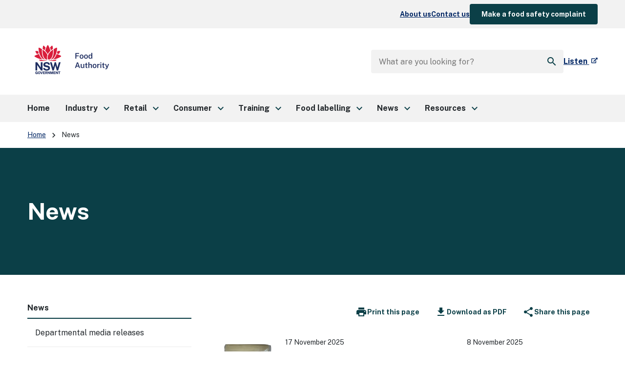

--- FILE ---
content_type: text/html; charset=UTF-8
request_url: https://www.foodauthority.nsw.gov.au/news?page=2
body_size: 17844
content:
<!DOCTYPE html>
<html lang="en" dir="ltr" prefix="og: https://ogp.me/ns#">
  <head>
    <meta charset="utf-8" />
<script async src="https://www.googletagmanager.com/gtag/js?id=UA-11219160-1"></script>
<script>window.dataLayer = window.dataLayer || [];function gtag(){dataLayer.push(arguments)};gtag("js", new Date());gtag("set", "developer_id.dMDhkMT", true);gtag("config", "UA-11219160-1", {"groups":"default","anonymize_ip":true,"page_placeholder":"PLACEHOLDER_page_path","allow_ad_personalization_signals":false});gtag("config", "G-HDRXVF4M7R", {"groups":"default","page_placeholder":"PLACEHOLDER_page_location","allow_ad_personalization_signals":false});gtag('config', 'G-0XT7NFV9ZS', {'name': 'govcms'}); gtag('govcms.send', 'pageview', {'anonymizeIp': true})</script>
<link rel="canonical" href="https://www.foodauthority.nsw.gov.au/news" />
<link rel="shortlink" href="/node/1421" />
<meta property="og:site_name" content="NSW Food Authority" />
<meta property="og:type" content="Page" />
<meta property="og:url" content="https://www.foodauthority.nsw.gov.au/news" />
<meta property="og:title" content="News" />
<meta property="og:updated_time" content="2019-11-22T03:58:43+1100" />
<meta name="twitter:card" content="summary" />
<meta name="twitter:site" content="@NSWFoodAuth" />
<meta name="Generator" content="Drupal 10 (http://drupal.org) + GovCMS (http://govcms.gov.au)" />
<meta name="MobileOptimized" content="width" />
<meta name="HandheldFriendly" content="true" />
<meta name="viewport" content="width=device-width, initial-scale=1.0" />
<style media="all" data-logo-block="logo-block--36">.logo-block--36{max-width:182px;}</style>

    <title>News | NSW Food Authority</title>
    <link rel="stylesheet" media="all" href="/sites/default/files/css/css_4ZbxXQnIod_KMarazf5-F9_PLe3kpcCxbJvBhOQf_fU.css?delta=0&amp;language=en&amp;theme=foodauthority_nsw_dds&amp;include=eJx1ylEKwyAQBNALWT1SWONqhNUVZyXk9qVQ6EeanxmYN1k10bJDZ7Vr6zi3lBCydoPLf62IRpIX7JLaixs0qUwaB0Kaa5D43-JXHytKxcHJ4YJxC5HA7uSYdbbwbb9rG4pqd2Hhxt18YqMq8KalyPOtMUDl2XVY1Y6bf-INpc9pZw" />
<link rel="stylesheet" media="all" href="//fonts.googleapis.com/css2?family=Public+Sans:ital,wght@0,400;0,700;1,400&amp;amp;display=swap" />
<link rel="stylesheet" media="all" href="//use.fontawesome.com/releases/v5.5.0/css/all.css" />
<link rel="stylesheet" media="all" href="//fonts.googleapis.com/icon?family=Material+Icons" />
<link rel="stylesheet" media="all" href="/sites/default/files/css/css_gL52Cs0Kw4ilHzo17KVmSuNtCEL1J8E1cuHoS0MTT1I.css?delta=4&amp;language=en&amp;theme=foodauthority_nsw_dds&amp;include=eJx1ylEKwyAQBNALWT1SWONqhNUVZyXk9qVQ6EeanxmYN1k10bJDZ7Vr6zi3lBCydoPLf62IRpIX7JLaixs0qUwaB0Kaa5D43-JXHytKxcHJ4YJxC5HA7uSYdbbwbb9rG4pqd2Hhxt18YqMq8KalyPOtMUDl2XVY1Y6bf-INpc9pZw" />

    <script src="/sites/default/files/js/js_cPKtvBj1Cxzoh6bB6RHHe3usx1IGTNx2K7UaQUpnDJ0.js?scope=header&amp;delta=0&amp;language=en&amp;theme=foodauthority_nsw_dds&amp;include=[base64]"></script>
<script src="//cdn1.readspeaker.com/script/10935/webReader/webReader.js?pids=wr"></script>

    <link rel="apple-touch-icon" sizes="180x180" href="/themes/custom/foodauthority_nsw_dds/webmanifest/apple-touch-icon.png">
    <link rel="icon" type="image/png" sizes="32x32" href="/themes/custom/foodauthority_nsw_dds/webmanifest/favicon-32x32.png">
    <link rel="icon" type="image/png" sizes="194x194" href="/themes/custom/foodauthority_nsw_dds/webmanifest/favicon-194x194.png">
    <link rel="icon" type="image/png" sizes="192x192" href="/themes/custom/foodauthority_nsw_dds/webmanifest/android-chrome-192x192.png">
    <link rel="icon" type="image/png" sizes="16x16" href="/themes/custom/foodauthority_nsw_dds/webmanifest/favicon-16x16.png">
    <link rel="manifest" href="/themes/custom/foodauthority_nsw_dds/site.webmanifest">
    <link rel="mask-icon" href="/themes/custom/foodauthority_nsw_dds/webmanifest/safari-pinned-tab.svg" color="#7b7b7b">
    <link rel="shortcut icon" href="/themes/custom/foodauthority_nsw_dds/favicon.ico">
    <meta name="msapplication-TileColor" content="#ffffff">
    <meta name="msapplication-config" content="/themes/foodauthority_nsw_dds/browserconfig.xml">
    <meta name="theme-color" content="#ffffff">
    <script async src="https://www.googletagmanager.com/gtag/js?id=UA-11219160-1"></script>
    <script>window.dataLayer = window.dataLayer || [];function gtag(){dataLayer.push(arguments)};gtag("js", new Date());gtag("config", "UA-11219160-1", {"groups":"default","anonymize_ip":true,"allow_ad_personalization_signals":false});gtag('config', 'UA-54970022-1', {'name': 'govcms'}); gtag('govcms.send', 'pageview', {'anonymizeIp': true})</script>
    <!-- Google Tag Manager -->
    <script>(function(w,d,s,l,i){w[l]=w[l]||[];w[l].push({'gtm.start':
    new Date().getTime(),event:'gtm.js'});var f=d.getElementsByTagName(s)[0],
    j=d.createElement(s),dl=l!='dataLayer'?'&l='+l:'';j.async=true;j.src=
    'https://www.googletagmanager.com/gtm.js?id='+i+dl;f.parentNode.insertBefore(j,f);
    })(window,document,'script','dataLayer','GTM-T22SF9X');</script>
    <!-- End Google Tag Manager -->
  </head>
  <body class="path-node page-node-type-page">
    <!-- Google Tag Manager (noscript) -->
    <noscript><iframe src=https://www.googletagmanager.com/ns.html?id=GTM-T22SF9X
    height="0" width="0" style="display:none;visibility:hidden"></iframe></noscript>
    <!-- End Google Tag Manager (noscript) -->
    <div id="top">
            <a href="#main-content" class="visually-hidden focusable">
        Skip to main content
      </a>
    </div>
    
      <div class="dialog-off-canvas-main-canvas" data-off-canvas-main-canvas>
    

<div class="page">
		
<section class="page__status">
  <div data-drupal-messages-fallback class="hidden"></div>


</section>
	
  <section class="page__top">
    <div class="nsw-container">
      
<div id="block-foodauthority-nsw-dds-top" class="block-bundle-components top-block">
  
      <div class="field field--name-field-components field--type-entity-reference-revisions field--label-hidden field__items">
              <div class="field__item">
  <div class="modifiers modifiers-id-paragraph-4004 modifiers-type-paragraph modifiers-bundle-content modifiers-display-default paragraph paragraph--type--content paragraph--view-mode--default">
    <div class="paragraph-content">
              
            <div class="field field--name-field-body field--type-text-long field--label-hidden field__item"><ul class="top-menu"><li class="top-menu__item"><a href="/node/256">About us</a></li><li class="top-menu__item"><a href="/node/286">Contact us</a></li><li class="top-menu__item"><a class="nsw-button nsw-button--small nsw-button--primary" href="/node/1011">Make a food safety complaint</a></li></ul></div>
      
          </div>
  </div>
</div>
          </div>
  
</div>


    </div>
  </section>
	
<header class="page__header nsw-header" role="banner">
  <div class="nsw-header__container">
    <div class="nsw-header__inner">
      <div class="nsw-header__main">
        <div class="nsw-header__waratah">
          

    

<div id="block-foodauthority-nsw-dds-logo" class="block-bundle-logo logo-block logo-block--36">
  
  

            <a class="logo-block_link" href="/" title="Home">
        <span class="logo-block_logo--large">
          <img class="logo-block_logo default" src="/sites/default/files/2024-08/NSW_Food_Authority_logo_new_0.png" alt="NSW Food Authority logo">
                    </span>
        <span class="logo-block_logo--small">
                          </span>
      </a>
      </div>


        </div>
      </div>
      <div class="nsw-header__menu">
        <button type="button" class="js-open-nav" aria-expanded="false" aria-controls="main-nav">
          <span class="material-icons nsw-material-icons" focusable="false" aria-hidden="true">menu</span>
          <span><span class="sr-only">Open</span> Menu</span>
        </button>
      </div>
      <div class="nsw-header__search">
        <button type="button" class="js-open-search" aria-expanded="false" aria-controls="header-search">
          <span class="material-icons nsw-material-icons" focusable="false" aria-hidden="true">search</span>
          <span><span class="sr-only">Show</span> Search</span>
        </button>
      </div>
    </div>
    <div class="nsw-header__search-wrapper">
      <div class="nsw-header__search-area js-search-area" id="header-search" hidden>
        
            <div class="field field--name-body field--type-text-with-summary field--label-hidden field__item"><form role="search" action="/search" accept-charset="UTF-8" method="get"><div role="search"><label class="sr-only" for="nsw-header-input">Search site for:</label> <input class="nsw-header__input js-search-input" type="text" autocomplete="off" id="nsw-header-input" name="q" maxlength="128" placeholder="What are you looking for?"> <button class="nsw-icon-button nsw-icon-button--flex" type="submit">
            <span class="material-icons nsw-material-icons" focusable="false" aria-hidden="true">search</span>
            <span class="sr-only">Search</span>
         </button></div></form></div>
      


        <button class="nsw-icon-button js-close-search" aria-expanded="true" aria-controls="header-search">
          <span class="material-icons nsw-material-icons" focusable="false" aria-hidden="true">close</span>
          <span class="sr-only">Close search</span>
        </button>
      </div>
              <div class="nsw-header__readspeaker">
          
      <div class="field field--name-field-components field--type-entity-reference-revisions field--label-hidden field__items">
              <div class="field__item">


<div class="readspeaker">
  <div id="readspeaker_button1" class="rs_skip rsbtn rs_preserve">
    <a
      rel="nofollow" class="rsbtn_play" accesskey="L"
      title="Listen to this page using ReadSpeaker webReader"
      href="//app-oc.readspeaker.com/cgi-bin/rsent?customerid=10935&amp;lang=en_au&amp;voice=Karen&amp;readclass=main-content&amp;url=https%3A%2F%2Fwww.foodauthority.nsw.gov.au%2Fnews">
      <span class="rsbtn_left rsimg rspart"><span class="rsbtn_text"><span>Listen</span></span></span>
      <span class="rsbtn_right rsimg rsplay rspart"></span>
    </a>
  </div>
</div>
</div>
          </div>
  


        </div>
          </div>
  </div>
</header>

			<section class="page__navigation">
			<nav id="main-nav" class="nsw-main-nav js-mega-menu" aria-label="Main menu">
  <div class="nsw-main-nav__header">
    
    <div class="nsw-main-nav__title">Main navigation</div>
    
    <button class="nsw-icon-button js-close-nav" type="button" aria-expanded="true">
      <span class="material-icons nsw-material-icons" focusable="false" aria-hidden="true">close</span>
      <span class="sr-only">Close Menu</span>
    </button>
  </div>

        
              <ul class="nsw-main-nav__list">
                    <li>
                          <a href="/">
            <span>Home</span>
          </a>
              </li>
                <li>
                          <a href="/industry">
            <span>Industry</span>
            <span class="material-icons nsw-material-icons" focusable="false" aria-hidden="true">keyboard_arrow_right</span>
          </a>
          <div class="nsw-main-nav__sub-nav" id="sub-nav-888334456" role="region" aria-label="Industry Submenu">
            <div class="nsw-main-nav__header">
              <button class="nsw-icon-button nsw-icon-button--flex js-close-sub-nav" type="button" aria-expanded="true" aria-controls="sub-nav-888334456">
                <span class="material-icons nsw-material-icons" focusable="false" aria-hidden="true">keyboard_arrow_left</span>
                <span>Back<span class="sr-only"> to previous menu</span></span>
              </button>

              <button class="nsw-icon-button js-close-nav" type="button" aria-expanded="true">
                <span class="material-icons nsw-material-icons" focusable="false" aria-hidden="true">close</span>
                <span class="sr-only">Close Menu</span>
              </button>
            </div>
            <div class='nsw-main-nav__title'>
              <a href="/industry">
                <span>Industry</span>
                <span class="material-icons nsw-material-icons" focusable="false" aria-hidden="true">east</span>
              </a>
            </div>
                                      <ul class="nsw-main-nav__sub-list">
                    <li>
                          <a href="/food-labelling/labels-and-law/food-allergen-rules">
            <span>Allergen rules</span>
          </a>
              </li>
                <li>
                          <a href="/industry/audits-and-compliance">
            <span>Audits, compliance &amp; TPAs</span>
            <span class="material-icons nsw-material-icons" focusable="false" aria-hidden="true">keyboard_arrow_right</span>
          </a>
          <div class="nsw-main-nav__sub-nav" id="sub-nav-1353586492" role="region" aria-label="Audits, compliance &amp; TPAs Submenu">
            <div class="nsw-main-nav__header">
              <button class="nsw-icon-button nsw-icon-button--flex js-close-sub-nav" type="button" aria-expanded="true" aria-controls="sub-nav-1353586492">
                <span class="material-icons nsw-material-icons" focusable="false" aria-hidden="true">keyboard_arrow_left</span>
                <span>Back<span class="sr-only"> to previous menu</span></span>
              </button>

              <button class="nsw-icon-button js-close-nav" type="button" aria-expanded="true">
                <span class="material-icons nsw-material-icons" focusable="false" aria-hidden="true">close</span>
                <span class="sr-only">Close Menu</span>
              </button>
            </div>
            <div class='nsw-main-nav__title'>
              <a href="/industry/audits-and-compliance">
                <span>Audits, compliance &amp; TPAs</span>
                <span class="material-icons nsw-material-icons" focusable="false" aria-hidden="true">east</span>
              </a>
            </div>
                                      <ul class="nsw-main-nav__sub-list">
                    <li>
                          <a href="/industry/audits-and-compliance/audits-of-licensed-businesses">
            <span>Audits in the food industry</span>
          </a>
              </li>
                <li>
                          <a href="/industry/audits-and-compliance/compliance">
            <span>Compliance</span>
            <span class="material-icons nsw-material-icons" focusable="false" aria-hidden="true">keyboard_arrow_right</span>
          </a>
          <div class="nsw-main-nav__sub-nav" id="sub-nav-897402515" role="region" aria-label="Compliance Submenu">
            <div class="nsw-main-nav__header">
              <button class="nsw-icon-button nsw-icon-button--flex js-close-sub-nav" type="button" aria-expanded="true" aria-controls="sub-nav-897402515">
                <span class="material-icons nsw-material-icons" focusable="false" aria-hidden="true">keyboard_arrow_left</span>
                <span>Back<span class="sr-only"> to previous menu</span></span>
              </button>

              <button class="nsw-icon-button js-close-nav" type="button" aria-expanded="true">
                <span class="material-icons nsw-material-icons" focusable="false" aria-hidden="true">close</span>
                <span class="sr-only">Close Menu</span>
              </button>
            </div>
            <div class='nsw-main-nav__title'>
              <a href="/industry/audits-and-compliance/compliance">
                <span>Compliance</span>
                <span class="material-icons nsw-material-icons" focusable="false" aria-hidden="true">east</span>
              </a>
            </div>
                                      <ul class="nsw-main-nav__sub-list">
                    <li>
                          <a href="/industry/audits-and-compliance/compliance/alternative-compliance">
            <span>Alternative Compliance</span>
          </a>
              </li>
      </ul>
  
          </div>
              </li>
                <li>
                          <a href="/industry/audits-and-compliance/food-safety-programs-haccp">
            <span>Food safety programs</span>
          </a>
              </li>
                <li>
                          <a href="/industry/audits-and-compliance/powers-of-authorised-officers">
            <span>Powers of authorised officers</span>
          </a>
              </li>
                <li>
                          <a href="/industry/audits-and-compliance/3rd-party-audits">
            <span>Third party audits (TPAs)</span>
            <span class="material-icons nsw-material-icons" focusable="false" aria-hidden="true">keyboard_arrow_right</span>
          </a>
          <div class="nsw-main-nav__sub-nav" id="sub-nav-1167664472" role="region" aria-label="Third party audits (TPAs) Submenu">
            <div class="nsw-main-nav__header">
              <button class="nsw-icon-button nsw-icon-button--flex js-close-sub-nav" type="button" aria-expanded="true" aria-controls="sub-nav-1167664472">
                <span class="material-icons nsw-material-icons" focusable="false" aria-hidden="true">keyboard_arrow_left</span>
                <span>Back<span class="sr-only"> to previous menu</span></span>
              </button>

              <button class="nsw-icon-button js-close-nav" type="button" aria-expanded="true">
                <span class="material-icons nsw-material-icons" focusable="false" aria-hidden="true">close</span>
                <span class="sr-only">Close Menu</span>
              </button>
            </div>
            <div class='nsw-main-nav__title'>
              <a href="/industry/audits-and-compliance/3rd-party-audits">
                <span>Third party audits (TPAs)</span>
                <span class="material-icons nsw-material-icons" focusable="false" aria-hidden="true">east</span>
              </a>
            </div>
                                      <ul class="nsw-main-nav__sub-list">
                    <li>
                          <a href="/industry/audits-and-compliance/3rd-party-audits/auditor-requirements">
            <span>Auditor requirements</span>
          </a>
              </li>
                <li>
                          <a href="/industry/audits-and-compliance/3rd-party-audits/approved">
            <span>Approved Third Party Auditors (TPAs)</span>
          </a>
              </li>
                <li>
                          <a href="/industry/audits-and-compliance/3rd-party-audits/auditor-training">
            <span>Auditor training</span>
          </a>
              </li>
                <li>
                          <a href="/industry/audits-and-compliance/3rd-party-audits/facility-requirements">
            <span>Facility requirements</span>
          </a>
              </li>
      </ul>
  
          </div>
              </li>
      </ul>
  
          </div>
              </li>
                <li>
                          <a href="/industry/cold-stores">
            <span>Cold stores</span>
          </a>
              </li>
                <li>
                          <a href="/industry/dairy">
            <span>Dairy</span>
            <span class="material-icons nsw-material-icons" focusable="false" aria-hidden="true">keyboard_arrow_right</span>
          </a>
          <div class="nsw-main-nav__sub-nav" id="sub-nav-18766345" role="region" aria-label="Dairy Submenu">
            <div class="nsw-main-nav__header">
              <button class="nsw-icon-button nsw-icon-button--flex js-close-sub-nav" type="button" aria-expanded="true" aria-controls="sub-nav-18766345">
                <span class="material-icons nsw-material-icons" focusable="false" aria-hidden="true">keyboard_arrow_left</span>
                <span>Back<span class="sr-only"> to previous menu</span></span>
              </button>

              <button class="nsw-icon-button js-close-nav" type="button" aria-expanded="true">
                <span class="material-icons nsw-material-icons" focusable="false" aria-hidden="true">close</span>
                <span class="sr-only">Close Menu</span>
              </button>
            </div>
            <div class='nsw-main-nav__title'>
              <a href="/industry/dairy">
                <span>Dairy</span>
                <span class="material-icons nsw-material-icons" focusable="false" aria-hidden="true">east</span>
              </a>
            </div>
                                      <ul class="nsw-main-nav__sub-list">
                    <li>
                          <a href="/industry/dairy/dairy-industry-consultation-committee">
            <span>Dairy Industry Consultative Committee</span>
          </a>
              </li>
                <li>
                          <a href="/industry/dairy/dairy-cold-stores">
            <span>Dairy cold stores</span>
          </a>
              </li>
                <li>
                          <a href="/industry/dairy/dairy-collection-and-transport">
            <span>Dairy collection and transport</span>
          </a>
              </li>
                <li>
                          <a href="/industry/dairy/dairy-food-transport-vehicles">
            <span>Dairy food transport vehicles</span>
          </a>
              </li>
                <li>
                          <a href="/industry/dairy/dairy-primary-production">
            <span>Dairy primary production</span>
          </a>
              </li>
                <li>
                          <a href="/industry/dairy/dairy-processing">
            <span>Dairy processing</span>
          </a>
              </li>
      </ul>
  
          </div>
              </li>
                <li>
                          <a href="/industry/eggs">
            <span>Eggs</span>
            <span class="material-icons nsw-material-icons" focusable="false" aria-hidden="true">keyboard_arrow_right</span>
          </a>
          <div class="nsw-main-nav__sub-nav" id="sub-nav-455212421" role="region" aria-label="Eggs Submenu">
            <div class="nsw-main-nav__header">
              <button class="nsw-icon-button nsw-icon-button--flex js-close-sub-nav" type="button" aria-expanded="true" aria-controls="sub-nav-455212421">
                <span class="material-icons nsw-material-icons" focusable="false" aria-hidden="true">keyboard_arrow_left</span>
                <span>Back<span class="sr-only"> to previous menu</span></span>
              </button>

              <button class="nsw-icon-button js-close-nav" type="button" aria-expanded="true">
                <span class="material-icons nsw-material-icons" focusable="false" aria-hidden="true">close</span>
                <span class="sr-only">Close Menu</span>
              </button>
            </div>
            <div class='nsw-main-nav__title'>
              <a href="/industry/eggs">
                <span>Eggs</span>
                <span class="material-icons nsw-material-icons" focusable="false" aria-hidden="true">east</span>
              </a>
            </div>
                                      <ul class="nsw-main-nav__sub-list">
                    <li>
                          <a href="/industry/eggs/egg-industry-consultation-committee">
            <span>Egg Industry Consultative Committee</span>
          </a>
              </li>
                <li>
                          <a href="/industry/eggs/egg-graders">
            <span>Egg graders</span>
          </a>
              </li>
                <li>
                          <a href="/industry/eggs/egg-processors">
            <span>Egg processors</span>
          </a>
              </li>
                <li>
                          <a href="/industry/eggs/egg-producers">
            <span>Egg producers</span>
          </a>
              </li>
                <li>
                          <a href="/industry/eggs/egg-stamping">
            <span>Egg stamping</span>
          </a>
              </li>
                <li>
                          <a href="/industry/eggs/egg-storage-facilities">
            <span>Egg storage facilities</span>
          </a>
              </li>
                <li>
                          <a href="/industry/eggs/egg-transporters">
            <span>Egg transporters</span>
          </a>
              </li>
                <li>
                          <a href="/industry/eggs/small-egg-farms">
            <span>Small egg farms</span>
          </a>
              </li>
      </ul>
  
          </div>
              </li>
                <li>
                          <a href="/industry/export">
            <span>Export</span>
          </a>
              </li>
                <li>
                          <a href="/industry/food-safety-schemes-manual">
            <span>Food Safety Schemes Manual</span>
          </a>
              </li>
                <li>
                          <a href="/industry/food-transport-vehicles">
            <span>Food transport vehicles</span>
          </a>
              </li>
                <li>
                          <a href="/help/licensing">
            <span>Licensing and notifying</span>
            <span class="material-icons nsw-material-icons" focusable="false" aria-hidden="true">keyboard_arrow_right</span>
          </a>
          <div class="nsw-main-nav__sub-nav" id="sub-nav-442705725" role="region" aria-label="Licensing and notifying Submenu">
            <div class="nsw-main-nav__header">
              <button class="nsw-icon-button nsw-icon-button--flex js-close-sub-nav" type="button" aria-expanded="true" aria-controls="sub-nav-442705725">
                <span class="material-icons nsw-material-icons" focusable="false" aria-hidden="true">keyboard_arrow_left</span>
                <span>Back<span class="sr-only"> to previous menu</span></span>
              </button>

              <button class="nsw-icon-button js-close-nav" type="button" aria-expanded="true">
                <span class="material-icons nsw-material-icons" focusable="false" aria-hidden="true">close</span>
                <span class="sr-only">Close Menu</span>
              </button>
            </div>
            <div class='nsw-main-nav__title'>
              <a href="/help/licensing">
                <span>Licensing and notifying</span>
                <span class="material-icons nsw-material-icons" focusable="false" aria-hidden="true">east</span>
              </a>
            </div>
                                      <ul class="nsw-main-nav__sub-list">
                    <li>
                          <a href="/help/licensing/applying-food-licence">
            <span>Applying for a food licence</span>
          </a>
              </li>
      </ul>
  
          </div>
              </li>
                <li>
                          <a href="/industry/manufacturers-and-wholesalers">
            <span>Manufacturers &amp; wholesalers</span>
          </a>
              </li>
                <li>
                          <a href="/industry/meat">
            <span>Meat</span>
            <span class="material-icons nsw-material-icons" focusable="false" aria-hidden="true">keyboard_arrow_right</span>
          </a>
          <div class="nsw-main-nav__sub-nav" id="sub-nav-1090975481" role="region" aria-label="Meat Submenu">
            <div class="nsw-main-nav__header">
              <button class="nsw-icon-button nsw-icon-button--flex js-close-sub-nav" type="button" aria-expanded="true" aria-controls="sub-nav-1090975481">
                <span class="material-icons nsw-material-icons" focusable="false" aria-hidden="true">keyboard_arrow_left</span>
                <span>Back<span class="sr-only"> to previous menu</span></span>
              </button>

              <button class="nsw-icon-button js-close-nav" type="button" aria-expanded="true">
                <span class="material-icons nsw-material-icons" focusable="false" aria-hidden="true">close</span>
                <span class="sr-only">Close Menu</span>
              </button>
            </div>
            <div class='nsw-main-nav__title'>
              <a href="/industry/meat">
                <span>Meat</span>
                <span class="material-icons nsw-material-icons" focusable="false" aria-hidden="true">east</span>
              </a>
            </div>
                                      <ul class="nsw-main-nav__sub-list">
                    <li>
                          <a href="/industry/meat/meat-industry-consultative-council">
            <span>Meat Industry Consultative Council</span>
          </a>
              </li>
                <li>
                          <a href="/industry/meat/animal-food-processing">
            <span>Animal food processing</span>
          </a>
              </li>
                <li>
                          <a href="/industry/meat/animal-food-vans">
            <span>Animal food vehicles</span>
          </a>
              </li>
                <li>
                          <a href="/industry/meat/game-meat-field-depots">
            <span>Game meat field depots</span>
          </a>
              </li>
                <li>
                          <a href="/industry/meat/game-meat-harvester-vehicles">
            <span>Game meat harvester vehicles</span>
          </a>
              </li>
                <li>
                          <a href="/industry/meat/game-meat-processing-plants">
            <span>Game meat processing plants</span>
          </a>
              </li>
                <li>
                          <a href="/industry/meat/industry-levy">
            <span>Industry levy</span>
          </a>
              </li>
                <li>
                          <a href="/industry/meat/knackeries">
            <span>Knackeries</span>
          </a>
              </li>
                <li>
                          <a href="/industry/meat/live-poultry-transport">
            <span>Live poultry transport</span>
          </a>
              </li>
                <li>
                          <a href="/industry/meat/meat-and-poultry-processing-plants">
            <span>Meat &amp; poultry processing plants</span>
          </a>
              </li>
                <li>
                          <a href="/industry/meat/meat-vans">
            <span>Meat vans</span>
          </a>
              </li>
                <li>
                          <a href="/industry/meat/poultry-and-non-red-meat-abattoirs">
            <span>Poultry and non-red meat abattoirs</span>
          </a>
              </li>
                <li>
                          <a href="/industry/meat/poultry-producers-farms">
            <span>Poultry meat producers (farms)</span>
          </a>
              </li>
                <li>
                          <a href="/industry/meat/poultry-product-transport">
            <span>Poultry product transport</span>
          </a>
              </li>
                <li>
                          <a href="/industry/meat/red-meat-abattoirs">
            <span>Red meat abattoirs</span>
          </a>
              </li>
                <li>
                          <a href="/industry/meat/rendering-plants">
            <span>Rendering plants</span>
          </a>
              </li>
                <li>
                          <a href="/industry/meat/retail-meat-premises-butchers">
            <span>Retail meat premises (butchers)</span>
          </a>
              </li>
                <li>
                          <a href="/industry/meat/UCFM-manufacturers">
            <span>Uncooked Comminuted Fermented Meat (UCFM) Manufacturers</span>
          </a>
              </li>
      </ul>
  
          </div>
              </li>
                <li>
                          <a href="/industry/plant-products">
            <span>Plant products</span>
            <span class="material-icons nsw-material-icons" focusable="false" aria-hidden="true">keyboard_arrow_right</span>
          </a>
          <div class="nsw-main-nav__sub-nav" id="sub-nav-402583681" role="region" aria-label="Plant products Submenu">
            <div class="nsw-main-nav__header">
              <button class="nsw-icon-button nsw-icon-button--flex js-close-sub-nav" type="button" aria-expanded="true" aria-controls="sub-nav-402583681">
                <span class="material-icons nsw-material-icons" focusable="false" aria-hidden="true">keyboard_arrow_left</span>
                <span>Back<span class="sr-only"> to previous menu</span></span>
              </button>

              <button class="nsw-icon-button js-close-nav" type="button" aria-expanded="true">
                <span class="material-icons nsw-material-icons" focusable="false" aria-hidden="true">close</span>
                <span class="sr-only">Close Menu</span>
              </button>
            </div>
            <div class='nsw-main-nav__title'>
              <a href="/industry/plant-products">
                <span>Plant products</span>
                <span class="material-icons nsw-material-icons" focusable="false" aria-hidden="true">east</span>
              </a>
            </div>
                                      <ul class="nsw-main-nav__sub-list">
                    <li>
                          <a href="/industry/plant-products/berries-leafy-vegetables-and-melons">
            <span>Berries, leafy vegetables and melons</span>
            <span class="material-icons nsw-material-icons" focusable="false" aria-hidden="true">keyboard_arrow_right</span>
          </a>
          <div class="nsw-main-nav__sub-nav" id="sub-nav-1870174485" role="region" aria-label="Berries, leafy vegetables and melons Submenu">
            <div class="nsw-main-nav__header">
              <button class="nsw-icon-button nsw-icon-button--flex js-close-sub-nav" type="button" aria-expanded="true" aria-controls="sub-nav-1870174485">
                <span class="material-icons nsw-material-icons" focusable="false" aria-hidden="true">keyboard_arrow_left</span>
                <span>Back<span class="sr-only"> to previous menu</span></span>
              </button>

              <button class="nsw-icon-button js-close-nav" type="button" aria-expanded="true">
                <span class="material-icons nsw-material-icons" focusable="false" aria-hidden="true">close</span>
                <span class="sr-only">Close Menu</span>
              </button>
            </div>
            <div class='nsw-main-nav__title'>
              <a href="/industry/plant-products/berries-leafy-vegetables-and-melons">
                <span>Berries, leafy vegetables and melons</span>
                <span class="material-icons nsw-material-icons" focusable="false" aria-hidden="true">east</span>
              </a>
            </div>
                                      <ul class="nsw-main-nav__sub-list">
                    <li>
                          <a href="/industry/plant-products/berries-leafy-vegetables-and-melons/berry-growers-and-processors">
            <span>Berry growers and processors</span>
          </a>
              </li>
                <li>
                          <a href="/industry/plant-products/berries-leafy-vegetables-and-melons/leafy-vegetable-growers">
            <span>Leafy vegetable growers</span>
          </a>
              </li>
                <li>
                          <a href="/industry/plant-products/berries-leafy-vegetables-and-melons/small-scale-leafy-vegetable-growers">
            <span>Small scale leafy vegetable growers</span>
          </a>
              </li>
                <li>
                          <a href="/industry/plant-products/berries-leafy-vegetables-and-melons/leafy-vegetable-processors">
            <span>Leafy vegetable processors</span>
          </a>
              </li>
                <li>
                          <a href="/industry/plant-products/berries-leafy-vegetables-and-melons/melon-growers-and-processors">
            <span>Melon growers and processors</span>
          </a>
              </li>
                <li>
                          <a href="/industry/plant-products/berries-leafy-vegetables-and-melons/small-scale-melon-growers">
            <span>Small scale melon growers</span>
          </a>
              </li>
                <li>
                          <a href="/industry/plant-products/berries-leafy-vegetables-and-melons/frequently-asked-questions-berry-leafy-vegetable-and-melon-requirements">
            <span>Frequently asked questions</span>
          </a>
              </li>
      </ul>
  
          </div>
              </li>
                <li>
                          <a href="/industry/plant-products/plant-product-transport-vehicles">
            <span>Plant products transport vehicles</span>
          </a>
              </li>
                <li>
                          <a href="/industry/plant-products/preparing-or-storing-plant-products">
            <span>Preparing or storing plant products</span>
          </a>
              </li>
      </ul>
  
          </div>
              </li>
                <li>
                          <a href="/industry/seafood">
            <span>Seafood</span>
            <span class="material-icons nsw-material-icons" focusable="false" aria-hidden="true">keyboard_arrow_right</span>
          </a>
          <div class="nsw-main-nav__sub-nav" id="sub-nav-228201130" role="region" aria-label="Seafood Submenu">
            <div class="nsw-main-nav__header">
              <button class="nsw-icon-button nsw-icon-button--flex js-close-sub-nav" type="button" aria-expanded="true" aria-controls="sub-nav-228201130">
                <span class="material-icons nsw-material-icons" focusable="false" aria-hidden="true">keyboard_arrow_left</span>
                <span>Back<span class="sr-only"> to previous menu</span></span>
              </button>

              <button class="nsw-icon-button js-close-nav" type="button" aria-expanded="true">
                <span class="material-icons nsw-material-icons" focusable="false" aria-hidden="true">close</span>
                <span class="sr-only">Close Menu</span>
              </button>
            </div>
            <div class='nsw-main-nav__title'>
              <a href="/industry/seafood">
                <span>Seafood</span>
                <span class="material-icons nsw-material-icons" focusable="false" aria-hidden="true">east</span>
              </a>
            </div>
                                      <ul class="nsw-main-nav__sub-list">
                    <li>
                          <a href="/industry/seafood/seafood-industry-forum">
            <span>Seafood Industry Forum</span>
          </a>
              </li>
                <li>
                          <a href="/industry/seafood/seafood-processing-businesses">
            <span>Seafood processing businesses</span>
          </a>
              </li>
                <li>
                          <a href="/industry/seafood/seafood-transport-vehicles">
            <span>Seafood transport vehicles</span>
          </a>
              </li>
      </ul>
  
          </div>
              </li>
                <li>
                          <a href="/industry/shellfish">
            <span>Shellfish</span>
            <span class="material-icons nsw-material-icons" focusable="false" aria-hidden="true">keyboard_arrow_right</span>
          </a>
          <div class="nsw-main-nav__sub-nav" id="sub-nav-115617024" role="region" aria-label="Shellfish Submenu">
            <div class="nsw-main-nav__header">
              <button class="nsw-icon-button nsw-icon-button--flex js-close-sub-nav" type="button" aria-expanded="true" aria-controls="sub-nav-115617024">
                <span class="material-icons nsw-material-icons" focusable="false" aria-hidden="true">keyboard_arrow_left</span>
                <span>Back<span class="sr-only"> to previous menu</span></span>
              </button>

              <button class="nsw-icon-button js-close-nav" type="button" aria-expanded="true">
                <span class="material-icons nsw-material-icons" focusable="false" aria-hidden="true">close</span>
                <span class="sr-only">Close Menu</span>
              </button>
            </div>
            <div class='nsw-main-nav__title'>
              <a href="/industry/shellfish">
                <span>Shellfish</span>
                <span class="material-icons nsw-material-icons" focusable="false" aria-hidden="true">east</span>
              </a>
            </div>
                                      <ul class="nsw-main-nav__sub-list">
                    <li>
                          <a href="/industry/shellfish/status">
            <span>Harvest area status</span>
          </a>
              </li>
                <li>
                          <a href="/industry/shellfish/nsw-shellfish-committee">
            <span>NSW Shellfish Committee</span>
          </a>
              </li>
                <li>
                          <a href="/industry/shellfish/online-sampler-training-course">
            <span>Online sampler training course</span>
          </a>
              </li>
                <li>
                          <a href="/industry/shellfish/shellfish-cultivation-or-harvesting">
            <span>Shellfish cultivation or harvesting</span>
          </a>
              </li>
      </ul>
  
          </div>
              </li>
                <li>
                          <a href="/industry/starting-a-food-business">
            <span>Starting a food business</span>
            <span class="material-icons nsw-material-icons" focusable="false" aria-hidden="true">keyboard_arrow_right</span>
          </a>
          <div class="nsw-main-nav__sub-nav" id="sub-nav-363934468" role="region" aria-label="Starting a food business Submenu">
            <div class="nsw-main-nav__header">
              <button class="nsw-icon-button nsw-icon-button--flex js-close-sub-nav" type="button" aria-expanded="true" aria-controls="sub-nav-363934468">
                <span class="material-icons nsw-material-icons" focusable="false" aria-hidden="true">keyboard_arrow_left</span>
                <span>Back<span class="sr-only"> to previous menu</span></span>
              </button>

              <button class="nsw-icon-button js-close-nav" type="button" aria-expanded="true">
                <span class="material-icons nsw-material-icons" focusable="false" aria-hidden="true">close</span>
                <span class="sr-only">Close Menu</span>
              </button>
            </div>
            <div class='nsw-main-nav__title'>
              <a href="/industry/starting-a-food-business">
                <span>Starting a food business</span>
                <span class="material-icons nsw-material-icons" focusable="false" aria-hidden="true">east</span>
              </a>
            </div>
                                      <ul class="nsw-main-nav__sub-list">
                    <li>
                          <a href="/industry/starting-a-food-business/finding-a-consultant-professional-advice">
            <span>Professional advice</span>
          </a>
              </li>
      </ul>
  
          </div>
              </li>
                <li>
                          <a href="/industry/vulnerable-persons">
            <span>Vulnerable persons</span>
            <span class="material-icons nsw-material-icons" focusable="false" aria-hidden="true">keyboard_arrow_right</span>
          </a>
          <div class="nsw-main-nav__sub-nav" id="sub-nav-1598274474" role="region" aria-label="Vulnerable persons Submenu">
            <div class="nsw-main-nav__header">
              <button class="nsw-icon-button nsw-icon-button--flex js-close-sub-nav" type="button" aria-expanded="true" aria-controls="sub-nav-1598274474">
                <span class="material-icons nsw-material-icons" focusable="false" aria-hidden="true">keyboard_arrow_left</span>
                <span>Back<span class="sr-only"> to previous menu</span></span>
              </button>

              <button class="nsw-icon-button js-close-nav" type="button" aria-expanded="true">
                <span class="material-icons nsw-material-icons" focusable="false" aria-hidden="true">close</span>
                <span class="sr-only">Close Menu</span>
              </button>
            </div>
            <div class='nsw-main-nav__title'>
              <a href="/industry/vulnerable-persons">
                <span>Vulnerable persons</span>
                <span class="material-icons nsw-material-icons" focusable="false" aria-hidden="true">east</span>
              </a>
            </div>
                                      <ul class="nsw-main-nav__sub-list">
                    <li>
                          <a href="/industry/vulnerable-persons/vulnerable-persons-committee">
            <span>NSW Vulnerable Persons Food Safety Scheme Consultative Committee</span>
          </a>
              </li>
      </ul>
  
          </div>
              </li>
      </ul>
  
          </div>
              </li>
                <li>
                          <a href="/retail">
            <span>Retail</span>
            <span class="material-icons nsw-material-icons" focusable="false" aria-hidden="true">keyboard_arrow_right</span>
          </a>
          <div class="nsw-main-nav__sub-nav" id="sub-nav-639870115" role="region" aria-label="Retail Submenu">
            <div class="nsw-main-nav__header">
              <button class="nsw-icon-button nsw-icon-button--flex js-close-sub-nav" type="button" aria-expanded="true" aria-controls="sub-nav-639870115">
                <span class="material-icons nsw-material-icons" focusable="false" aria-hidden="true">keyboard_arrow_left</span>
                <span>Back<span class="sr-only"> to previous menu</span></span>
              </button>

              <button class="nsw-icon-button js-close-nav" type="button" aria-expanded="true">
                <span class="material-icons nsw-material-icons" focusable="false" aria-hidden="true">close</span>
                <span class="sr-only">Close Menu</span>
              </button>
            </div>
            <div class='nsw-main-nav__title'>
              <a href="/retail">
                <span>Retail</span>
                <span class="material-icons nsw-material-icons" focusable="false" aria-hidden="true">east</span>
              </a>
            </div>
                                      <ul class="nsw-main-nav__sub-list">
                    <li>
                          <a href="/retail/allergies-intolerances">
            <span>Allergies and intolerances</span>
          </a>
              </li>
                <li>
                          <a href="/retail/animals-food-premises">
            <span>Animals in food premises</span>
          </a>
              </li>
                <li>
                          <a href="/retail/cafes-restaurants-and-retail-outlets">
            <span>Cafes, restaurants and retail outlets</span>
            <span class="material-icons nsw-material-icons" focusable="false" aria-hidden="true">keyboard_arrow_right</span>
          </a>
          <div class="nsw-main-nav__sub-nav" id="sub-nav-54339569" role="region" aria-label="Cafes, restaurants and retail outlets Submenu">
            <div class="nsw-main-nav__header">
              <button class="nsw-icon-button nsw-icon-button--flex js-close-sub-nav" type="button" aria-expanded="true" aria-controls="sub-nav-54339569">
                <span class="material-icons nsw-material-icons" focusable="false" aria-hidden="true">keyboard_arrow_left</span>
                <span>Back<span class="sr-only"> to previous menu</span></span>
              </button>

              <button class="nsw-icon-button js-close-nav" type="button" aria-expanded="true">
                <span class="material-icons nsw-material-icons" focusable="false" aria-hidden="true">close</span>
                <span class="sr-only">Close Menu</span>
              </button>
            </div>
            <div class='nsw-main-nav__title'>
              <a href="/retail/cafes-restaurants-and-retail-outlets">
                <span>Cafes, restaurants and retail outlets</span>
                <span class="material-icons nsw-material-icons" focusable="false" aria-hidden="true">east</span>
              </a>
            </div>
                                      <ul class="nsw-main-nav__sub-list">
                    <li>
                          <a href="/retail/cafes-restaurants-and-retail-outlets/cutting-and-serving-boards">
            <span>Cutting and serving boards</span>
          </a>
              </li>
                <li>
                          <a href="/retail/cafes-restaurants-and-retail-outlets/kJs-on-menus">
            <span>Fast Choices program: nutritional information menu labelling</span>
          </a>
              </li>
      </ul>
  
          </div>
              </li>
                <li>
                          <a href="/retail/caterers">
            <span>Caterers</span>
          </a>
              </li>
                <li>
                          <a href="/retail/charities-groups-and-volunteers">
            <span>Charities, groups and volunteers</span>
            <span class="material-icons nsw-material-icons" focusable="false" aria-hidden="true">keyboard_arrow_right</span>
          </a>
          <div class="nsw-main-nav__sub-nav" id="sub-nav-1090787914" role="region" aria-label="Charities, groups and volunteers Submenu">
            <div class="nsw-main-nav__header">
              <button class="nsw-icon-button nsw-icon-button--flex js-close-sub-nav" type="button" aria-expanded="true" aria-controls="sub-nav-1090787914">
                <span class="material-icons nsw-material-icons" focusable="false" aria-hidden="true">keyboard_arrow_left</span>
                <span>Back<span class="sr-only"> to previous menu</span></span>
              </button>

              <button class="nsw-icon-button js-close-nav" type="button" aria-expanded="true">
                <span class="material-icons nsw-material-icons" focusable="false" aria-hidden="true">close</span>
                <span class="sr-only">Close Menu</span>
              </button>
            </div>
            <div class='nsw-main-nav__title'>
              <a href="/retail/charities-groups-and-volunteers">
                <span>Charities, groups and volunteers</span>
                <span class="material-icons nsw-material-icons" focusable="false" aria-hidden="true">east</span>
              </a>
            </div>
                                      <ul class="nsw-main-nav__sub-list">
                    <li>
                          <a href="/retail/charities-groups-and-volunteers/changes-charities-groups-and-volunteers">
            <span>Changes for charities, groups and volunteers</span>
          </a>
              </li>
                <li>
                          <a href="/retail/charities-groups-and-volunteers/charity-fish-auctions">
            <span>Charity fish auctions</span>
          </a>
              </li>
      </ul>
  
          </div>
              </li>
                <li>
                          <a href="/retail/childrens-services">
            <span>Children’s services</span>
          </a>
              </li>
                <li>
                          <a href="/retail/food-regulation-partnership">
            <span>Food Regulation Partnership</span>
            <span class="material-icons nsw-material-icons" focusable="false" aria-hidden="true">keyboard_arrow_right</span>
          </a>
          <div class="nsw-main-nav__sub-nav" id="sub-nav-326457865" role="region" aria-label="Food Regulation Partnership Submenu">
            <div class="nsw-main-nav__header">
              <button class="nsw-icon-button nsw-icon-button--flex js-close-sub-nav" type="button" aria-expanded="true" aria-controls="sub-nav-326457865">
                <span class="material-icons nsw-material-icons" focusable="false" aria-hidden="true">keyboard_arrow_left</span>
                <span>Back<span class="sr-only"> to previous menu</span></span>
              </button>

              <button class="nsw-icon-button js-close-nav" type="button" aria-expanded="true">
                <span class="material-icons nsw-material-icons" focusable="false" aria-hidden="true">close</span>
                <span class="sr-only">Close Menu</span>
              </button>
            </div>
            <div class='nsw-main-nav__title'>
              <a href="/retail/food-regulation-partnership">
                <span>Food Regulation Partnership</span>
                <span class="material-icons nsw-material-icons" focusable="false" aria-hidden="true">east</span>
              </a>
            </div>
                                      <ul class="nsw-main-nav__sub-list">
                    <li>
                          <a href="/retail/scores-on-doors/guide-for-businesses">
            <span>Guide for businesses</span>
          </a>
              </li>
      </ul>
  
          </div>
              </li>
                <li>
                          <a href="/retail/fss-food-safety-supervisors">
            <span>Food Safety Supervisors (FSS)</span>
            <span class="material-icons nsw-material-icons" focusable="false" aria-hidden="true">keyboard_arrow_right</span>
          </a>
          <div class="nsw-main-nav__sub-nav" id="sub-nav-1099019613" role="region" aria-label="Food Safety Supervisors (FSS) Submenu">
            <div class="nsw-main-nav__header">
              <button class="nsw-icon-button nsw-icon-button--flex js-close-sub-nav" type="button" aria-expanded="true" aria-controls="sub-nav-1099019613">
                <span class="material-icons nsw-material-icons" focusable="false" aria-hidden="true">keyboard_arrow_left</span>
                <span>Back<span class="sr-only"> to previous menu</span></span>
              </button>

              <button class="nsw-icon-button js-close-nav" type="button" aria-expanded="true">
                <span class="material-icons nsw-material-icons" focusable="false" aria-hidden="true">close</span>
                <span class="sr-only">Close Menu</span>
              </button>
            </div>
            <div class='nsw-main-nav__title'>
              <a href="/retail/fss-food-safety-supervisors">
                <span>Food Safety Supervisors (FSS)</span>
                <span class="material-icons nsw-material-icons" focusable="false" aria-hidden="true">east</span>
              </a>
            </div>
                                      <ul class="nsw-main-nav__sub-list">
                    <li>
                          <a href="/retail/fss-food-safety-supervisors/training-organisations">
            <span>Approved training providers</span>
          </a>
              </li>
                <li>
                          <a href="/retail/fss-food-safety-supervisors/for-rtos">
            <span>Information for RTOs</span>
          </a>
              </li>
      </ul>
  
          </div>
              </li>
                <li>
                          <a href="/retail/home-based-mixed-businesses">
            <span>Home-based and mixed businesses</span>
          </a>
              </li>
                <li>
                          <a href="/retail/importers">
            <span>Importers</span>
          </a>
              </li>
                <li>
                          <a href="/retail/inspections">
            <span>Inspections</span>
          </a>
              </li>
                <li>
                          <a href="/help/licensing">
            <span>Licensing and notifying</span>
          </a>
              </li>
                <li>
                          <a href="/retail/markets-and-temporary-events">
            <span>Markets and temporary events</span>
          </a>
              </li>
                <li>
                          <a href="/retail/mobile-food-vendors">
            <span>Mobile food vendors</span>
          </a>
              </li>
                <li>
                          <a href="/retail/school-canteens">
            <span>School canteens</span>
          </a>
              </li>
                <li>
                          <a href="/retail/seafood-retailers">
            <span>Seafood retailers</span>
            <span class="material-icons nsw-material-icons" focusable="false" aria-hidden="true">keyboard_arrow_right</span>
          </a>
          <div class="nsw-main-nav__sub-nav" id="sub-nav-98919540" role="region" aria-label="Seafood retailers Submenu">
            <div class="nsw-main-nav__header">
              <button class="nsw-icon-button nsw-icon-button--flex js-close-sub-nav" type="button" aria-expanded="true" aria-controls="sub-nav-98919540">
                <span class="material-icons nsw-material-icons" focusable="false" aria-hidden="true">keyboard_arrow_left</span>
                <span>Back<span class="sr-only"> to previous menu</span></span>
              </button>

              <button class="nsw-icon-button js-close-nav" type="button" aria-expanded="true">
                <span class="material-icons nsw-material-icons" focusable="false" aria-hidden="true">close</span>
                <span class="sr-only">Close Menu</span>
              </button>
            </div>
            <div class='nsw-main-nav__title'>
              <a href="/retail/seafood-retailers">
                <span>Seafood retailers</span>
                <span class="material-icons nsw-material-icons" focusable="false" aria-hidden="true">east</span>
              </a>
            </div>
                                      <ul class="nsw-main-nav__sub-list">
                    <li>
                          <a href="/retail/seafood-retailers/retail-handling-of-live-unopened-shellfish">
            <span>Retail handling of live unopened shellfish</span>
          </a>
              </li>
                <li>
                          <a href="/retail/seafood-retailers/seafood-substitution-restaurants-takeaways">
            <span>Seafood substitution in restaurants and takeaways</span>
          </a>
              </li>
      </ul>
  
          </div>
              </li>
                <li>
                          <a href="/retail/standard-322a-food-safety-management-tools">
            <span>Standard 3.2.2A Food Safety Management Tools</span>
            <span class="material-icons nsw-material-icons" focusable="false" aria-hidden="true">keyboard_arrow_right</span>
          </a>
          <div class="nsw-main-nav__sub-nav" id="sub-nav-1022020013" role="region" aria-label="Standard 3.2.2A Food Safety Management Tools Submenu">
            <div class="nsw-main-nav__header">
              <button class="nsw-icon-button nsw-icon-button--flex js-close-sub-nav" type="button" aria-expanded="true" aria-controls="sub-nav-1022020013">
                <span class="material-icons nsw-material-icons" focusable="false" aria-hidden="true">keyboard_arrow_left</span>
                <span>Back<span class="sr-only"> to previous menu</span></span>
              </button>

              <button class="nsw-icon-button js-close-nav" type="button" aria-expanded="true">
                <span class="material-icons nsw-material-icons" focusable="false" aria-hidden="true">close</span>
                <span class="sr-only">Close Menu</span>
              </button>
            </div>
            <div class='nsw-main-nav__title'>
              <a href="/retail/standard-322a-food-safety-management-tools">
                <span>Standard 3.2.2A Food Safety Management Tools</span>
                <span class="material-icons nsw-material-icons" focusable="false" aria-hidden="true">east</span>
              </a>
            </div>
                                      <ul class="nsw-main-nav__sub-list">
                    <li>
                          <a href="/retail/standard-322a-food-safety-management-tools/showing-food-safe">
            <span>Showing food is safe</span>
          </a>
              </li>
                <li>
                          <a href="/retail/standard-322a-food-safety-management-tools/standard-322a-frequently-asked-questions">
            <span>Standard 3.2.2A - ​Frequently asked questions​</span>
          </a>
              </li>
                <li>
                          <a href="/retail/standard-322a-food-safety-management-tools/standard-322a-food-safety-tools-quiz">
            <span>Standard 3.2.2A - Food Safety Management Tools quiz for food businesses</span>
          </a>
              </li>
      </ul>
  
          </div>
              </li>
                <li>
                          <a href="/retail/water-carters">
            <span>Water carters</span>
          </a>
              </li>
      </ul>
  
          </div>
              </li>
                <li>
                          <a href="/consumer">
            <span>Consumer</span>
            <span class="material-icons nsw-material-icons" focusable="false" aria-hidden="true">keyboard_arrow_right</span>
          </a>
          <div class="nsw-main-nav__sub-nav" id="sub-nav-315181939" role="region" aria-label="Consumer Submenu">
            <div class="nsw-main-nav__header">
              <button class="nsw-icon-button nsw-icon-button--flex js-close-sub-nav" type="button" aria-expanded="true" aria-controls="sub-nav-315181939">
                <span class="material-icons nsw-material-icons" focusable="false" aria-hidden="true">keyboard_arrow_left</span>
                <span>Back<span class="sr-only"> to previous menu</span></span>
              </button>

              <button class="nsw-icon-button js-close-nav" type="button" aria-expanded="true">
                <span class="material-icons nsw-material-icons" focusable="false" aria-hidden="true">close</span>
                <span class="sr-only">Close Menu</span>
              </button>
            </div>
            <div class='nsw-main-nav__title'>
              <a href="/consumer">
                <span>Consumer</span>
                <span class="material-icons nsw-material-icons" focusable="false" aria-hidden="true">east</span>
              </a>
            </div>
                                      <ul class="nsw-main-nav__sub-list">
                    <li>
                          <a href="/consumer/life-events-and-food/allergy-and-intolerance">
            <span>Allergy and intolerance</span>
          </a>
              </li>
                <li>
                          <a href="/consumer/kids-corner">
            <span>Kids corner</span>
            <span class="material-icons nsw-material-icons" focusable="false" aria-hidden="true">keyboard_arrow_right</span>
          </a>
          <div class="nsw-main-nav__sub-nav" id="sub-nav-2042394159" role="region" aria-label="Kids corner Submenu">
            <div class="nsw-main-nav__header">
              <button class="nsw-icon-button nsw-icon-button--flex js-close-sub-nav" type="button" aria-expanded="true" aria-controls="sub-nav-2042394159">
                <span class="material-icons nsw-material-icons" focusable="false" aria-hidden="true">keyboard_arrow_left</span>
                <span>Back<span class="sr-only"> to previous menu</span></span>
              </button>

              <button class="nsw-icon-button js-close-nav" type="button" aria-expanded="true">
                <span class="material-icons nsw-material-icons" focusable="false" aria-hidden="true">close</span>
                <span class="sr-only">Close Menu</span>
              </button>
            </div>
            <div class='nsw-main-nav__title'>
              <a href="/consumer/kids-corner">
                <span>Kids corner</span>
                <span class="material-icons nsw-material-icons" focusable="false" aria-hidden="true">east</span>
              </a>
            </div>
                                      <ul class="nsw-main-nav__sub-list">
                    <li>
                          <a href="/consumer/kids-corner/food-allergy-allies">
            <span>Food allergy allies</span>
          </a>
              </li>
                <li>
                          <a href="/consumer/kids-corner/kids-kitchen">
            <span>Kids in the kitchen</span>
          </a>
              </li>
                <li>
                          <a href="/consumer/kids-corner/sydney-royal-easter-show">
            <span>Sydney Royal Easter Show</span>
            <span class="material-icons nsw-material-icons" focusable="false" aria-hidden="true">keyboard_arrow_right</span>
          </a>
          <div class="nsw-main-nav__sub-nav" id="sub-nav-1619946994" role="region" aria-label="Sydney Royal Easter Show Submenu">
            <div class="nsw-main-nav__header">
              <button class="nsw-icon-button nsw-icon-button--flex js-close-sub-nav" type="button" aria-expanded="true" aria-controls="sub-nav-1619946994">
                <span class="material-icons nsw-material-icons" focusable="false" aria-hidden="true">keyboard_arrow_left</span>
                <span>Back<span class="sr-only"> to previous menu</span></span>
              </button>

              <button class="nsw-icon-button js-close-nav" type="button" aria-expanded="true">
                <span class="material-icons nsw-material-icons" focusable="false" aria-hidden="true">close</span>
                <span class="sr-only">Close Menu</span>
              </button>
            </div>
            <div class='nsw-main-nav__title'>
              <a href="/consumer/kids-corner/sydney-royal-easter-show">
                <span>Sydney Royal Easter Show</span>
                <span class="material-icons nsw-material-icons" focusable="false" aria-hidden="true">east</span>
              </a>
            </div>
                          <div class="nsw-main-nav__description">Learn more about our interactive stand at the annual Sydney Royal Easter Show.</div>
                                      <ul class="nsw-main-nav__sub-list">
                    <li>
                          <a href="/consumer/kids-corner/sydney-royal-easter-show/adults-food-safety-quiz-answers">
            <span>Adults food safety quiz: Answers</span>
          </a>
              </li>
                <li>
                          <a href="/consumer/kids-corner/sydney-royal-easter-show/kids-food-safety-quiz-answers">
            <span>Kids food safety quiz: Answers</span>
          </a>
              </li>
      </ul>
  
          </div>
              </li>
      </ul>
  
          </div>
              </li>
                <li>
                          <a href="/consumer/eating-out">
            <span>Eating out</span>
            <span class="material-icons nsw-material-icons" focusable="false" aria-hidden="true">keyboard_arrow_right</span>
          </a>
          <div class="nsw-main-nav__sub-nav" id="sub-nav-2006537645" role="region" aria-label="Eating out Submenu">
            <div class="nsw-main-nav__header">
              <button class="nsw-icon-button nsw-icon-button--flex js-close-sub-nav" type="button" aria-expanded="true" aria-controls="sub-nav-2006537645">
                <span class="material-icons nsw-material-icons" focusable="false" aria-hidden="true">keyboard_arrow_left</span>
                <span>Back<span class="sr-only"> to previous menu</span></span>
              </button>

              <button class="nsw-icon-button js-close-nav" type="button" aria-expanded="true">
                <span class="material-icons nsw-material-icons" focusable="false" aria-hidden="true">close</span>
                <span class="sr-only">Close Menu</span>
              </button>
            </div>
            <div class='nsw-main-nav__title'>
              <a href="/consumer/eating-out">
                <span>Eating out</span>
                <span class="material-icons nsw-material-icons" focusable="false" aria-hidden="true">east</span>
              </a>
            </div>
                                      <ul class="nsw-main-nav__sub-list">
                    <li>
                          <a href="/consumer/eating-out/doggy-bags">
            <span>Doggy bags</span>
          </a>
              </li>
                <li>
                          <a href="/consumer/eating-out/doner-kebabs">
            <span>Doner kebabs</span>
          </a>
              </li>
                <li>
                          <a href="/consumer/eating-out/picnics">
            <span>Picnics</span>
          </a>
              </li>
                <li>
                          <a href="/consumer/eating-out/randt">
            <span>Restaurants and takeaways</span>
          </a>
              </li>
                <li>
                          <a href="/consumer/eating-out/scores-doors-consumer-guide">
            <span>Scores on Doors: consumer guide</span>
          </a>
              </li>
      </ul>
  
          </div>
              </li>
                <li>
                          <a href="/consumer/food-at-home">
            <span>Food at home</span>
            <span class="material-icons nsw-material-icons" focusable="false" aria-hidden="true">keyboard_arrow_right</span>
          </a>
          <div class="nsw-main-nav__sub-nav" id="sub-nav-1914339448" role="region" aria-label="Food at home Submenu">
            <div class="nsw-main-nav__header">
              <button class="nsw-icon-button nsw-icon-button--flex js-close-sub-nav" type="button" aria-expanded="true" aria-controls="sub-nav-1914339448">
                <span class="material-icons nsw-material-icons" focusable="false" aria-hidden="true">keyboard_arrow_left</span>
                <span>Back<span class="sr-only"> to previous menu</span></span>
              </button>

              <button class="nsw-icon-button js-close-nav" type="button" aria-expanded="true">
                <span class="material-icons nsw-material-icons" focusable="false" aria-hidden="true">close</span>
                <span class="sr-only">Close Menu</span>
              </button>
            </div>
            <div class='nsw-main-nav__title'>
              <a href="/consumer/food-at-home">
                <span>Food at home</span>
                <span class="material-icons nsw-material-icons" focusable="false" aria-hidden="true">east</span>
              </a>
            </div>
                                      <ul class="nsw-main-nav__sub-list">
                    <li>
                          <a href="/consumer/food-at-home/bbqs">
            <span>BBQs</span>
          </a>
              </li>
                <li>
                          <a href="/consumer/food-at-home/cleaning-and-hygiene">
            <span>Cleaning &amp; hygiene</span>
          </a>
              </li>
                <li>
                          <a href="/consumer/food-at-home/cooking-sous-vide">
            <span>Cooking sous vide</span>
          </a>
              </li>
                <li>
                          <a href="/consumer/food-at-home/cooking-temperatures">
            <span>Cooking temperatures</span>
          </a>
              </li>
                <li>
                          <a href="/consumer/food-at-home/family-feasts">
            <span>Family feasts</span>
          </a>
              </li>
                <li>
                          <a href="/consumer/food-at-home/safe-food-storage">
            <span>Safe food storage</span>
          </a>
              </li>
                <li>
                          <a href="/consumer/food-at-home/shopping">
            <span>Shopping</span>
            <span class="material-icons nsw-material-icons" focusable="false" aria-hidden="true">keyboard_arrow_right</span>
          </a>
          <div class="nsw-main-nav__sub-nav" id="sub-nav-1022048969" role="region" aria-label="Shopping Submenu">
            <div class="nsw-main-nav__header">
              <button class="nsw-icon-button nsw-icon-button--flex js-close-sub-nav" type="button" aria-expanded="true" aria-controls="sub-nav-1022048969">
                <span class="material-icons nsw-material-icons" focusable="false" aria-hidden="true">keyboard_arrow_left</span>
                <span>Back<span class="sr-only"> to previous menu</span></span>
              </button>

              <button class="nsw-icon-button js-close-nav" type="button" aria-expanded="true">
                <span class="material-icons nsw-material-icons" focusable="false" aria-hidden="true">close</span>
                <span class="sr-only">Close Menu</span>
              </button>
            </div>
            <div class='nsw-main-nav__title'>
              <a href="/consumer/food-at-home/shopping">
                <span>Shopping</span>
                <span class="material-icons nsw-material-icons" focusable="false" aria-hidden="true">east</span>
              </a>
            </div>
                                      <ul class="nsw-main-nav__sub-list">
                    <li>
                          <a href="/consumer/food-at-home/shopping/mince-meat-colour">
            <span>Mince meat colour</span>
          </a>
              </li>
                <li>
                          <a href="/consumer/food-at-home/shopping/shopping-trolleys-and-baskets">
            <span>Shopping trolleys, baskets and reusable bags</span>
          </a>
              </li>
      </ul>
  
          </div>
              </li>
      </ul>
  
          </div>
              </li>
                <li>
                          <a href="/food-labelling">
            <span>Food labelling</span>
          </a>
              </li>
                <li>
                          <a href="/consumer/food-poisoning">
            <span>Food poisoning</span>
            <span class="material-icons nsw-material-icons" focusable="false" aria-hidden="true">keyboard_arrow_right</span>
          </a>
          <div class="nsw-main-nav__sub-nav" id="sub-nav-338191424" role="region" aria-label="Food poisoning Submenu">
            <div class="nsw-main-nav__header">
              <button class="nsw-icon-button nsw-icon-button--flex js-close-sub-nav" type="button" aria-expanded="true" aria-controls="sub-nav-338191424">
                <span class="material-icons nsw-material-icons" focusable="false" aria-hidden="true">keyboard_arrow_left</span>
                <span>Back<span class="sr-only"> to previous menu</span></span>
              </button>

              <button class="nsw-icon-button js-close-nav" type="button" aria-expanded="true">
                <span class="material-icons nsw-material-icons" focusable="false" aria-hidden="true">close</span>
                <span class="sr-only">Close Menu</span>
              </button>
            </div>
            <div class='nsw-main-nav__title'>
              <a href="/consumer/food-poisoning">
                <span>Food poisoning</span>
                <span class="material-icons nsw-material-icons" focusable="false" aria-hidden="true">east</span>
              </a>
            </div>
                                      <ul class="nsw-main-nav__sub-list">
                    <li>
                          <a href="/consumer/food-poisoning/fact-or-fiction">
            <span>Fact or fiction</span>
          </a>
              </li>
                <li>
                          <a href="/consumer/food-poisoning/foodborne-illness-pathogens">
            <span>Foodborne illness pathogens</span>
          </a>
              </li>
                <li>
                          <a href="/consumer/food-poisoning/escolar-oilfish">
            <span>Escolar oilfish</span>
          </a>
              </li>
                <li>
                          <a href="/consumer/food-poisoning/fish-ciguatera-poisoning">
            <span>Fish ciguatera poisoning</span>
          </a>
              </li>
                <li>
                          <a href="/consumer/food-poisoning/fish-histamine-poisoning">
            <span>Fish histamine poisoning</span>
          </a>
              </li>
                <li>
                          <a href="/consumer/food-poisoning/raw-milk">
            <span>Raw milk</span>
          </a>
              </li>
      </ul>
  
          </div>
              </li>
                <li>
                          <a href="/consumer/keeping-food-safe">
            <span>Keeping food safe</span>
            <span class="material-icons nsw-material-icons" focusable="false" aria-hidden="true">keyboard_arrow_right</span>
          </a>
          <div class="nsw-main-nav__sub-nav" id="sub-nav-1560699713" role="region" aria-label="Keeping food safe Submenu">
            <div class="nsw-main-nav__header">
              <button class="nsw-icon-button nsw-icon-button--flex js-close-sub-nav" type="button" aria-expanded="true" aria-controls="sub-nav-1560699713">
                <span class="material-icons nsw-material-icons" focusable="false" aria-hidden="true">keyboard_arrow_left</span>
                <span>Back<span class="sr-only"> to previous menu</span></span>
              </button>

              <button class="nsw-icon-button js-close-nav" type="button" aria-expanded="true">
                <span class="material-icons nsw-material-icons" focusable="false" aria-hidden="true">close</span>
                <span class="sr-only">Close Menu</span>
              </button>
            </div>
            <div class='nsw-main-nav__title'>
              <a href="/consumer/keeping-food-safe">
                <span>Keeping food safe</span>
                <span class="material-icons nsw-material-icons" focusable="false" aria-hidden="true">east</span>
              </a>
            </div>
                                      <ul class="nsw-main-nav__sub-list">
                    <li>
                          <a href="/consumer/keeping-food-safe/charities-groups-and-volunteers">
            <span>Charities, groups and volunteers</span>
          </a>
              </li>
                <li>
                          <a href="/consumer/keeping-food-safe/flood-fire-power-cut-emergencies">
            <span>Food safety in emergencies</span>
          </a>
              </li>
                <li>
                          <a href="/consumer/keeping-food-safe/key-tips">
            <span>Key tips</span>
          </a>
              </li>
                <li>
                          <a href="/consumer/keeping-food-safe/other-topics">
            <span>Other topics</span>
            <span class="material-icons nsw-material-icons" focusable="false" aria-hidden="true">keyboard_arrow_right</span>
          </a>
          <div class="nsw-main-nav__sub-nav" id="sub-nav-2130506691" role="region" aria-label="Other topics Submenu">
            <div class="nsw-main-nav__header">
              <button class="nsw-icon-button nsw-icon-button--flex js-close-sub-nav" type="button" aria-expanded="true" aria-controls="sub-nav-2130506691">
                <span class="material-icons nsw-material-icons" focusable="false" aria-hidden="true">keyboard_arrow_left</span>
                <span>Back<span class="sr-only"> to previous menu</span></span>
              </button>

              <button class="nsw-icon-button js-close-nav" type="button" aria-expanded="true">
                <span class="material-icons nsw-material-icons" focusable="false" aria-hidden="true">close</span>
                <span class="sr-only">Close Menu</span>
              </button>
            </div>
            <div class='nsw-main-nav__title'>
              <a href="/consumer/keeping-food-safe/other-topics">
                <span>Other topics</span>
                <span class="material-icons nsw-material-icons" focusable="false" aria-hidden="true">east</span>
              </a>
            </div>
                                      <ul class="nsw-main-nav__sub-list">
                    <li>
                          <a href="/consumer/keeping-food-safe/other-topics/avian-bird-flu">
            <span>Avian bird flu</span>
          </a>
              </li>
                <li>
                          <a href="/consumer/keeping-food-safe/other-topics/borax-and-boric-acid">
            <span>Borax and boric acid</span>
          </a>
              </li>
                <li>
                          <a href="/consumer/keeping-food-safe/other-topics/fats-and-trans-fats">
            <span>Fats and trans fats</span>
          </a>
              </li>
                <li>
                          <a href="/consumer/keeping-food-safe/other-topics/gm-food">
            <span>GM food</span>
          </a>
              </li>
                <li>
                          <a href="/consumer/keeping-food-safe/other-topics/msg">
            <span>MSG</span>
          </a>
              </li>
                <li>
                          <a href="/consumer/keeping-food-safe/other-topics/organic">
            <span>Organic</span>
          </a>
              </li>
      </ul>
  
          </div>
              </li>
                <li>
                          <a href="/consumer/keeping-food-safe/summer-eating">
            <span>Summer eating</span>
            <span class="material-icons nsw-material-icons" focusable="false" aria-hidden="true">keyboard_arrow_right</span>
          </a>
          <div class="nsw-main-nav__sub-nav" id="sub-nav-2099302522" role="region" aria-label="Summer eating Submenu">
            <div class="nsw-main-nav__header">
              <button class="nsw-icon-button nsw-icon-button--flex js-close-sub-nav" type="button" aria-expanded="true" aria-controls="sub-nav-2099302522">
                <span class="material-icons nsw-material-icons" focusable="false" aria-hidden="true">keyboard_arrow_left</span>
                <span>Back<span class="sr-only"> to previous menu</span></span>
              </button>

              <button class="nsw-icon-button js-close-nav" type="button" aria-expanded="true">
                <span class="material-icons nsw-material-icons" focusable="false" aria-hidden="true">close</span>
                <span class="sr-only">Close Menu</span>
              </button>
            </div>
            <div class='nsw-main-nav__title'>
              <a href="/consumer/keeping-food-safe/summer-eating">
                <span>Summer eating</span>
                <span class="material-icons nsw-material-icons" focusable="false" aria-hidden="true">east</span>
              </a>
            </div>
                                      <ul class="nsw-main-nav__sub-list">
                    <li>
                          <a href="/consumer/keeping-food-safe/summer-eating/ham-hints">
            <span>Ham hints</span>
          </a>
              </li>
                <li>
                          <a href="/consumer/keeping-food-safe/summer-eating/seafood-safety">
            <span>Seafood safety</span>
          </a>
              </li>
                <li>
                          <a href="/consumer/keeping-food-safe/summer-eating/special-treats">
            <span>Special treats</span>
          </a>
              </li>
                <li>
                          <a href="/consumer/keeping-food-safe/summer-eating/turkey-tips">
            <span>Turkey tips</span>
          </a>
              </li>
      </ul>
  
          </div>
              </li>
      </ul>
  
          </div>
              </li>
                <li>
                          <a href="/consumer/life-events-and-food">
            <span>Life events and food</span>
            <span class="material-icons nsw-material-icons" focusable="false" aria-hidden="true">keyboard_arrow_right</span>
          </a>
          <div class="nsw-main-nav__sub-nav" id="sub-nav-201236112" role="region" aria-label="Life events and food Submenu">
            <div class="nsw-main-nav__header">
              <button class="nsw-icon-button nsw-icon-button--flex js-close-sub-nav" type="button" aria-expanded="true" aria-controls="sub-nav-201236112">
                <span class="material-icons nsw-material-icons" focusable="false" aria-hidden="true">keyboard_arrow_left</span>
                <span>Back<span class="sr-only"> to previous menu</span></span>
              </button>

              <button class="nsw-icon-button js-close-nav" type="button" aria-expanded="true">
                <span class="material-icons nsw-material-icons" focusable="false" aria-hidden="true">close</span>
                <span class="sr-only">Close Menu</span>
              </button>
            </div>
            <div class='nsw-main-nav__title'>
              <a href="/consumer/life-events-and-food">
                <span>Life events and food</span>
                <span class="material-icons nsw-material-icons" focusable="false" aria-hidden="true">east</span>
              </a>
            </div>
                                      <ul class="nsw-main-nav__sub-list">
                    <li>
                          <a href="/consumer/life-events-and-food/infants">
            <span>Infants</span>
          </a>
              </li>
                <li>
                          <a href="/consumer/life-events-and-food/kids-lunch-boxes">
            <span>Kids lunch boxes</span>
          </a>
              </li>
                <li>
                          <a href="/consumer/life-events-and-food/low-immunity">
            <span>Low immunity</span>
          </a>
              </li>
                <li>
                          <a href="/consumer/life-events-and-food/older-age">
            <span>Older age</span>
          </a>
              </li>
                <li>
                          <a href="/consumer/life-events-and-food/pregnancy">
            <span>Pregnancy</span>
            <span class="material-icons nsw-material-icons" focusable="false" aria-hidden="true">keyboard_arrow_right</span>
          </a>
          <div class="nsw-main-nav__sub-nav" id="sub-nav-1074580815" role="region" aria-label="Pregnancy Submenu">
            <div class="nsw-main-nav__header">
              <button class="nsw-icon-button nsw-icon-button--flex js-close-sub-nav" type="button" aria-expanded="true" aria-controls="sub-nav-1074580815">
                <span class="material-icons nsw-material-icons" focusable="false" aria-hidden="true">keyboard_arrow_left</span>
                <span>Back<span class="sr-only"> to previous menu</span></span>
              </button>

              <button class="nsw-icon-button js-close-nav" type="button" aria-expanded="true">
                <span class="material-icons nsw-material-icons" focusable="false" aria-hidden="true">close</span>
                <span class="sr-only">Close Menu</span>
              </button>
            </div>
            <div class='nsw-main-nav__title'>
              <a href="/consumer/life-events-and-food/pregnancy">
                <span>Pregnancy</span>
                <span class="material-icons nsw-material-icons" focusable="false" aria-hidden="true">east</span>
              </a>
            </div>
                                      <ul class="nsw-main-nav__sub-list">
                    <li>
                          <a href="/consumer/life-events-and-food/pregnancy/foods-to-eat-or-avoid-when-pregnant">
            <span>Foods to eat or avoid when pregnant</span>
          </a>
              </li>
                <li>
                          <a href="/consumer/life-events-and-food/pregnancy/mercury-and-fish">
            <span>Mercury and fish</span>
          </a>
              </li>
                <li>
                          <a href="/consumer/life-events-and-food/pregnancy/pregnancy-and-food-safety">
            <span>Pregnancy and food safety</span>
          </a>
              </li>
                <li>
                          <a href="/consumer/life-events-and-food/pregnancy/why-avoid-certain-foods">
            <span>Why avoid certain foods</span>
          </a>
              </li>
      </ul>
  
          </div>
              </li>
      </ul>
  
          </div>
              </li>
                <li>
                          <a href="/consumer/special-care-foods">
            <span>Special care foods</span>
            <span class="material-icons nsw-material-icons" focusable="false" aria-hidden="true">keyboard_arrow_right</span>
          </a>
          <div class="nsw-main-nav__sub-nav" id="sub-nav-390807111" role="region" aria-label="Special care foods Submenu">
            <div class="nsw-main-nav__header">
              <button class="nsw-icon-button nsw-icon-button--flex js-close-sub-nav" type="button" aria-expanded="true" aria-controls="sub-nav-390807111">
                <span class="material-icons nsw-material-icons" focusable="false" aria-hidden="true">keyboard_arrow_left</span>
                <span>Back<span class="sr-only"> to previous menu</span></span>
              </button>

              <button class="nsw-icon-button js-close-nav" type="button" aria-expanded="true">
                <span class="material-icons nsw-material-icons" focusable="false" aria-hidden="true">close</span>
                <span class="sr-only">Close Menu</span>
              </button>
            </div>
            <div class='nsw-main-nav__title'>
              <a href="/consumer/special-care-foods">
                <span>Special care foods</span>
                <span class="material-icons nsw-material-icons" focusable="false" aria-hidden="true">east</span>
              </a>
            </div>
                                      <ul class="nsw-main-nav__sub-list">
                    <li>
                          <a href="/consumer/caffeine">
            <span>Caffeine</span>
          </a>
              </li>
                <li>
                          <a href="/consumer/special-care-foods/edible-insects">
            <span>Edible insects</span>
          </a>
              </li>
                <li>
                          <a href="/consumer/special-care-foods/eggs-enjoy-safely">
            <span>Eggs</span>
            <span class="material-icons nsw-material-icons" focusable="false" aria-hidden="true">keyboard_arrow_right</span>
          </a>
          <div class="nsw-main-nav__sub-nav" id="sub-nav-1777876800" role="region" aria-label="Eggs Submenu">
            <div class="nsw-main-nav__header">
              <button class="nsw-icon-button nsw-icon-button--flex js-close-sub-nav" type="button" aria-expanded="true" aria-controls="sub-nav-1777876800">
                <span class="material-icons nsw-material-icons" focusable="false" aria-hidden="true">keyboard_arrow_left</span>
                <span>Back<span class="sr-only"> to previous menu</span></span>
              </button>

              <button class="nsw-icon-button js-close-nav" type="button" aria-expanded="true">
                <span class="material-icons nsw-material-icons" focusable="false" aria-hidden="true">close</span>
                <span class="sr-only">Close Menu</span>
              </button>
            </div>
            <div class='nsw-main-nav__title'>
              <a href="/consumer/special-care-foods/eggs-enjoy-safely">
                <span>Eggs</span>
                <span class="material-icons nsw-material-icons" focusable="false" aria-hidden="true">east</span>
              </a>
            </div>
                                      <ul class="nsw-main-nav__sub-list">
                    <li>
                          <a href="/consumer/special-care-foods/eggs-enjoy-safely/higher-risk-dishes">
            <span>Higher risk dishes</span>
          </a>
              </li>
                <li>
                          <a href="/consumer/special-care-foods/eggs-enjoy-safely/myths-and-facts">
            <span>Myths and facts</span>
          </a>
              </li>
                <li>
                          <a href="/consumer/special-care-foods/eggs-enjoy-safely/why-egg-safety">
            <span>Why egg safety</span>
          </a>
              </li>
      </ul>
  
          </div>
              </li>
                <li>
                          <a href="/consumer/special-care-foods/fresh-fruit-and-vegetables">
            <span>Fresh fruit and vegetables</span>
            <span class="material-icons nsw-material-icons" focusable="false" aria-hidden="true">keyboard_arrow_right</span>
          </a>
          <div class="nsw-main-nav__sub-nav" id="sub-nav-1166156088" role="region" aria-label="Fresh fruit and vegetables Submenu">
            <div class="nsw-main-nav__header">
              <button class="nsw-icon-button nsw-icon-button--flex js-close-sub-nav" type="button" aria-expanded="true" aria-controls="sub-nav-1166156088">
                <span class="material-icons nsw-material-icons" focusable="false" aria-hidden="true">keyboard_arrow_left</span>
                <span>Back<span class="sr-only"> to previous menu</span></span>
              </button>

              <button class="nsw-icon-button js-close-nav" type="button" aria-expanded="true">
                <span class="material-icons nsw-material-icons" focusable="false" aria-hidden="true">close</span>
                <span class="sr-only">Close Menu</span>
              </button>
            </div>
            <div class='nsw-main-nav__title'>
              <a href="/consumer/special-care-foods/fresh-fruit-and-vegetables">
                <span>Fresh fruit and vegetables</span>
                <span class="material-icons nsw-material-icons" focusable="false" aria-hidden="true">east</span>
              </a>
            </div>
                                      <ul class="nsw-main-nav__sub-list">
                    <li>
                          <a href="/consumer/special-care-foods/rockmelons">
            <span>Rockmelons</span>
          </a>
              </li>
      </ul>
  
          </div>
              </li>
                <li>
                          <a href="/consumer/special-care-foods/fresh-noodles">
            <span>Fresh noodles</span>
          </a>
              </li>
                <li>
                          <a href="/consumer/special-care-foods/leftovers">
            <span>Leftovers</span>
          </a>
              </li>
                <li>
                          <a href="/consumer/special-care-foods/raw-poultry-meat-and-seafood">
            <span>Raw poultry, meat and seafood</span>
            <span class="material-icons nsw-material-icons" focusable="false" aria-hidden="true">keyboard_arrow_right</span>
          </a>
          <div class="nsw-main-nav__sub-nav" id="sub-nav-1155363167" role="region" aria-label="Raw poultry, meat and seafood Submenu">
            <div class="nsw-main-nav__header">
              <button class="nsw-icon-button nsw-icon-button--flex js-close-sub-nav" type="button" aria-expanded="true" aria-controls="sub-nav-1155363167">
                <span class="material-icons nsw-material-icons" focusable="false" aria-hidden="true">keyboard_arrow_left</span>
                <span>Back<span class="sr-only"> to previous menu</span></span>
              </button>

              <button class="nsw-icon-button js-close-nav" type="button" aria-expanded="true">
                <span class="material-icons nsw-material-icons" focusable="false" aria-hidden="true">close</span>
                <span class="sr-only">Close Menu</span>
              </button>
            </div>
            <div class='nsw-main-nav__title'>
              <a href="/consumer/special-care-foods/raw-poultry-meat-and-seafood">
                <span>Raw poultry, meat and seafood</span>
                <span class="material-icons nsw-material-icons" focusable="false" aria-hidden="true">east</span>
              </a>
            </div>
                                      <ul class="nsw-main-nav__sub-list">
                    <li>
                          <a href="/consumer/special-care-foods/poultry-and-raw-meat">
            <span>Poultry and raw meat</span>
          </a>
              </li>
                <li>
                          <a href="/consumer/special-care-foods/raw-meat-safe-eating">
            <span>Raw meat safe eating</span>
          </a>
              </li>
                <li>
                          <a href="/consumer/special-care-foods/recreational-harvest-of-seafood">
            <span>Recreational harvest of seafood</span>
          </a>
              </li>
                <li>
                          <a href="/consumer/special-care-foods/sydney-harbour-seafood">
            <span>Sydney Harbour seafood</span>
          </a>
              </li>
      </ul>
  
          </div>
              </li>
                <li>
                          <a href="/consumer/special-care-foods/roquefort-cheese">
            <span>Roquefort cheese</span>
          </a>
              </li>
                <li>
                          <a href="/consumer/special-care-foods/sprouts">
            <span>Sprouts</span>
          </a>
              </li>
                <li>
                          <a href="/consumer/special-care-foods/sushi">
            <span>Sushi</span>
          </a>
              </li>
      </ul>
  
          </div>
              </li>
      </ul>
  
          </div>
              </li>
                <li>
                          <a href="/training">
            <span>Training</span>
            <span class="material-icons nsw-material-icons" focusable="false" aria-hidden="true">keyboard_arrow_right</span>
          </a>
          <div class="nsw-main-nav__sub-nav" id="sub-nav-843273995" role="region" aria-label="Training Submenu">
            <div class="nsw-main-nav__header">
              <button class="nsw-icon-button nsw-icon-button--flex js-close-sub-nav" type="button" aria-expanded="true" aria-controls="sub-nav-843273995">
                <span class="material-icons nsw-material-icons" focusable="false" aria-hidden="true">keyboard_arrow_left</span>
                <span>Back<span class="sr-only"> to previous menu</span></span>
              </button>

              <button class="nsw-icon-button js-close-nav" type="button" aria-expanded="true">
                <span class="material-icons nsw-material-icons" focusable="false" aria-hidden="true">close</span>
                <span class="sr-only">Close Menu</span>
              </button>
            </div>
            <div class='nsw-main-nav__title'>
              <a href="/training">
                <span>Training</span>
                <span class="material-icons nsw-material-icons" focusable="false" aria-hidden="true">east</span>
              </a>
            </div>
                                      <ul class="nsw-main-nav__sub-list">
                    <li>
                          <a href="/training/food-handler-basics-training">
            <span>Food Handler Basics training</span>
            <span class="material-icons nsw-material-icons" focusable="false" aria-hidden="true">keyboard_arrow_right</span>
          </a>
          <div class="nsw-main-nav__sub-nav" id="sub-nav-1268319851" role="region" aria-label="Food Handler Basics training Submenu">
            <div class="nsw-main-nav__header">
              <button class="nsw-icon-button nsw-icon-button--flex js-close-sub-nav" type="button" aria-expanded="true" aria-controls="sub-nav-1268319851">
                <span class="material-icons nsw-material-icons" focusable="false" aria-hidden="true">keyboard_arrow_left</span>
                <span>Back<span class="sr-only"> to previous menu</span></span>
              </button>

              <button class="nsw-icon-button js-close-nav" type="button" aria-expanded="true">
                <span class="material-icons nsw-material-icons" focusable="false" aria-hidden="true">close</span>
                <span class="sr-only">Close Menu</span>
              </button>
            </div>
            <div class='nsw-main-nav__title'>
              <a href="/training/food-handler-basics-training">
                <span>Food Handler Basics training</span>
                <span class="material-icons nsw-material-icons" focusable="false" aria-hidden="true">east</span>
              </a>
            </div>
                                      <ul class="nsw-main-nav__sub-list">
                    <li>
                          <a href="/training/food-handler-basics-training">
            <span> Food Handler Basics training (English)</span>
          </a>
              </li>
                <li>
                          <a href="/training/food-handler-basics-training/food-handler-basics-training-arabic">
            <span>تدريب أساسيات مناولة الطعام (Food Handler Basics training: Arabic)</span>
          </a>
              </li>
                <li>
                          <a href="/food-handler-basics-chinese-simplified">
            <span>食品处理员基础培训 (Food Handler Basics training: Chinese simplified)</span>
          </a>
              </li>
                <li>
                          <a href="/food-handler-basics-chinese-traditional">
            <span>食品處理基本培訓 (Food Handler Basics training: Chinese traditional)</span>
          </a>
              </li>
                <li>
                          <a href="/training/food-handler-basics-training/food-handler-basics-training-vietnamese">
            <span>Đào Tạo Cơ Bản Về Người Xử Lý Thực Phẩm (Food Handler Basics training: Vietnamese)</span>
          </a>
              </li>
      </ul>
  
          </div>
              </li>
                <li>
                          <a href="/retail/fss-food-safety-supervisors">
            <span>Food Safety Supervisors (FSS)</span>
            <span class="material-icons nsw-material-icons" focusable="false" aria-hidden="true">keyboard_arrow_right</span>
          </a>
          <div class="nsw-main-nav__sub-nav" id="sub-nav-2004358775" role="region" aria-label="Food Safety Supervisors (FSS) Submenu">
            <div class="nsw-main-nav__header">
              <button class="nsw-icon-button nsw-icon-button--flex js-close-sub-nav" type="button" aria-expanded="true" aria-controls="sub-nav-2004358775">
                <span class="material-icons nsw-material-icons" focusable="false" aria-hidden="true">keyboard_arrow_left</span>
                <span>Back<span class="sr-only"> to previous menu</span></span>
              </button>

              <button class="nsw-icon-button js-close-nav" type="button" aria-expanded="true">
                <span class="material-icons nsw-material-icons" focusable="false" aria-hidden="true">close</span>
                <span class="sr-only">Close Menu</span>
              </button>
            </div>
            <div class='nsw-main-nav__title'>
              <a href="/retail/fss-food-safety-supervisors">
                <span>Food Safety Supervisors (FSS)</span>
                <span class="material-icons nsw-material-icons" focusable="false" aria-hidden="true">east</span>
              </a>
            </div>
                                      <ul class="nsw-main-nav__sub-list">
                    <li>
                          <a href="/retail/fss-food-safety-supervisors/verifyfss">
            <span>Verify an FSS certificate</span>
          </a>
              </li>
      </ul>
  
          </div>
              </li>
                <li>
                          <a href="/approved-registered-training-providers">
            <span>Approved registered training providers</span>
          </a>
              </li>
                <li>
                          <a href="/retail/fss-food-safety-supervisors/for-rtos">
            <span>Information for RTOs</span>
          </a>
              </li>
                <li>
                          <a href="/industry/audits-and-compliance/3rd-party-audits/auditor-training">
            <span>Auditor training</span>
          </a>
              </li>
                <li>
                          <a href="/industry/shellfish/online-sampler-training-course">
            <span>Shellfish sampler training</span>
          </a>
              </li>
      </ul>
  
          </div>
              </li>
                <li>
                          <a href="/food-labelling">
            <span>Food labelling</span>
            <span class="material-icons nsw-material-icons" focusable="false" aria-hidden="true">keyboard_arrow_right</span>
          </a>
          <div class="nsw-main-nav__sub-nav" id="sub-nav-85740533" role="region" aria-label="Food labelling Submenu">
            <div class="nsw-main-nav__header">
              <button class="nsw-icon-button nsw-icon-button--flex js-close-sub-nav" type="button" aria-expanded="true" aria-controls="sub-nav-85740533">
                <span class="material-icons nsw-material-icons" focusable="false" aria-hidden="true">keyboard_arrow_left</span>
                <span>Back<span class="sr-only"> to previous menu</span></span>
              </button>

              <button class="nsw-icon-button js-close-nav" type="button" aria-expanded="true">
                <span class="material-icons nsw-material-icons" focusable="false" aria-hidden="true">close</span>
                <span class="sr-only">Close Menu</span>
              </button>
            </div>
            <div class='nsw-main-nav__title'>
              <a href="/food-labelling">
                <span>Food labelling</span>
                <span class="material-icons nsw-material-icons" focusable="false" aria-hidden="true">east</span>
              </a>
            </div>
                                      <ul class="nsw-main-nav__sub-list">
                    <li>
                          <a href="/food-labelling/do-i-need-food-label">
            <span>Do I need a food label?</span>
          </a>
              </li>
                <li>
                          <a href="/food-labelling-assistant">
            <span>Food Labelling Assistant</span>
          </a>
              </li>
                <li>
                          <a href="/food-labelling/how-read-label">
            <span>How to read a label</span>
            <span class="material-icons nsw-material-icons" focusable="false" aria-hidden="true">keyboard_arrow_right</span>
          </a>
          <div class="nsw-main-nav__sub-nav" id="sub-nav-1469189469" role="region" aria-label="How to read a label Submenu">
            <div class="nsw-main-nav__header">
              <button class="nsw-icon-button nsw-icon-button--flex js-close-sub-nav" type="button" aria-expanded="true" aria-controls="sub-nav-1469189469">
                <span class="material-icons nsw-material-icons" focusable="false" aria-hidden="true">keyboard_arrow_left</span>
                <span>Back<span class="sr-only"> to previous menu</span></span>
              </button>

              <button class="nsw-icon-button js-close-nav" type="button" aria-expanded="true">
                <span class="material-icons nsw-material-icons" focusable="false" aria-hidden="true">close</span>
                <span class="sr-only">Close Menu</span>
              </button>
            </div>
            <div class='nsw-main-nav__title'>
              <a href="/food-labelling/how-read-label">
                <span>How to read a label</span>
                <span class="material-icons nsw-material-icons" focusable="false" aria-hidden="true">east</span>
              </a>
            </div>
                                      <ul class="nsw-main-nav__sub-list">
                    <li>
                          <a href="/food-labelling/how-read-label/ingredients-nutrition">
            <span>Ingredients &amp; Nutrition</span>
          </a>
              </li>
                <li>
                          <a href="/food-labelling/how-read-label/whats-on-a-food-label">
            <span>What&#039;s on a food label</span>
          </a>
              </li>
                <li>
                          <a href="/food-labelling/how-read-label/country-of-origin">
            <span>Country of origin</span>
          </a>
              </li>
                <li>
                          <a href="/food-labelling/how-read-label/directions-for-use">
            <span>Directions for use</span>
          </a>
              </li>
                <li>
                          <a href="/food-labelling/how-read-label/alcohol">
            <span>Alcohol</span>
          </a>
              </li>
                <li>
                          <a href="/food-labelling/how-read-label/fresh-unpackaged-food">
            <span>Fresh or unpackaged food</span>
          </a>
              </li>
      </ul>
  
          </div>
              </li>
                <li>
                          <a href="/food-labelling/understanding-claims">
            <span>Understanding claims</span>
            <span class="material-icons nsw-material-icons" focusable="false" aria-hidden="true">keyboard_arrow_right</span>
          </a>
          <div class="nsw-main-nav__sub-nav" id="sub-nav-2140071585" role="region" aria-label="Understanding claims Submenu">
            <div class="nsw-main-nav__header">
              <button class="nsw-icon-button nsw-icon-button--flex js-close-sub-nav" type="button" aria-expanded="true" aria-controls="sub-nav-2140071585">
                <span class="material-icons nsw-material-icons" focusable="false" aria-hidden="true">keyboard_arrow_left</span>
                <span>Back<span class="sr-only"> to previous menu</span></span>
              </button>

              <button class="nsw-icon-button js-close-nav" type="button" aria-expanded="true">
                <span class="material-icons nsw-material-icons" focusable="false" aria-hidden="true">close</span>
                <span class="sr-only">Close Menu</span>
              </button>
            </div>
            <div class='nsw-main-nav__title'>
              <a href="/food-labelling/understanding-claims">
                <span>Understanding claims</span>
                <span class="material-icons nsw-material-icons" focusable="false" aria-hidden="true">east</span>
              </a>
            </div>
                                      <ul class="nsw-main-nav__sub-list">
                    <li>
                          <a href="/food-labelling/understanding-claims/health-nutrition-claims">
            <span>Health and nutrition claims</span>
          </a>
              </li>
                <li>
                          <a href="/food-labelling/understanding-claims/marketing">
            <span>Marketing</span>
          </a>
              </li>
                <li>
                          <a href="/food-labelling/how-read-label/country-of-origin">
            <span>Country of origin</span>
          </a>
              </li>
                <li>
                          <a href="/food-labelling/understanding-claims/free-range">
            <span>Free range</span>
          </a>
              </li>
                <li>
                          <a href="/food-labelling/understanding-claims/personal-values-ethics">
            <span>Personal values &amp; ethics</span>
          </a>
              </li>
      </ul>
  
          </div>
              </li>
                <li>
                          <a href="/food-labelling/food-production">
            <span>Food production</span>
            <span class="material-icons nsw-material-icons" focusable="false" aria-hidden="true">keyboard_arrow_right</span>
          </a>
          <div class="nsw-main-nav__sub-nav" id="sub-nav-658752165" role="region" aria-label="Food production Submenu">
            <div class="nsw-main-nav__header">
              <button class="nsw-icon-button nsw-icon-button--flex js-close-sub-nav" type="button" aria-expanded="true" aria-controls="sub-nav-658752165">
                <span class="material-icons nsw-material-icons" focusable="false" aria-hidden="true">keyboard_arrow_left</span>
                <span>Back<span class="sr-only"> to previous menu</span></span>
              </button>

              <button class="nsw-icon-button js-close-nav" type="button" aria-expanded="true">
                <span class="material-icons nsw-material-icons" focusable="false" aria-hidden="true">close</span>
                <span class="sr-only">Close Menu</span>
              </button>
            </div>
            <div class='nsw-main-nav__title'>
              <a href="/food-labelling/food-production">
                <span>Food production</span>
                <span class="material-icons nsw-material-icons" focusable="false" aria-hidden="true">east</span>
              </a>
            </div>
                                      <ul class="nsw-main-nav__sub-list">
                    <li>
                          <a href="/food-labelling/food-production/additives">
            <span>Additives</span>
          </a>
              </li>
                <li>
                          <a href="/food-labelling/how-read-label/country-of-origin">
            <span>Country of origin</span>
          </a>
              </li>
                <li>
                          <a href="/food-labelling/food-production/msg">
            <span>Monosodium glutamate (MSG)</span>
          </a>
              </li>
                <li>
                          <a href="/food-labelling/food-production/production-methods">
            <span>Production methods</span>
          </a>
              </li>
      </ul>
  
          </div>
              </li>
                <li>
                          <a href="/food-labelling/stay-safe">
            <span>Stay safe</span>
            <span class="material-icons nsw-material-icons" focusable="false" aria-hidden="true">keyboard_arrow_right</span>
          </a>
          <div class="nsw-main-nav__sub-nav" id="sub-nav-1130256310" role="region" aria-label="Stay safe Submenu">
            <div class="nsw-main-nav__header">
              <button class="nsw-icon-button nsw-icon-button--flex js-close-sub-nav" type="button" aria-expanded="true" aria-controls="sub-nav-1130256310">
                <span class="material-icons nsw-material-icons" focusable="false" aria-hidden="true">keyboard_arrow_left</span>
                <span>Back<span class="sr-only"> to previous menu</span></span>
              </button>

              <button class="nsw-icon-button js-close-nav" type="button" aria-expanded="true">
                <span class="material-icons nsw-material-icons" focusable="false" aria-hidden="true">close</span>
                <span class="sr-only">Close Menu</span>
              </button>
            </div>
            <div class='nsw-main-nav__title'>
              <a href="/food-labelling/stay-safe">
                <span>Stay safe</span>
                <span class="material-icons nsw-material-icons" focusable="false" aria-hidden="true">east</span>
              </a>
            </div>
                                      <ul class="nsw-main-nav__sub-list">
                    <li>
                          <a href="/food-labelling/how-read-label/directions-for-use">
            <span>Directions for use</span>
          </a>
              </li>
                <li>
                          <a href="/food-labelling/stay-safe/date-marking-storage-labelling">
            <span>Date marking &amp; storage advice</span>
          </a>
              </li>
      </ul>
  
          </div>
              </li>
                <li>
                          <a href="/food-labelling/labels-and-law">
            <span>Labels and the law</span>
            <span class="material-icons nsw-material-icons" focusable="false" aria-hidden="true">keyboard_arrow_right</span>
          </a>
          <div class="nsw-main-nav__sub-nav" id="sub-nav-1426483276" role="region" aria-label="Labels and the law Submenu">
            <div class="nsw-main-nav__header">
              <button class="nsw-icon-button nsw-icon-button--flex js-close-sub-nav" type="button" aria-expanded="true" aria-controls="sub-nav-1426483276">
                <span class="material-icons nsw-material-icons" focusable="false" aria-hidden="true">keyboard_arrow_left</span>
                <span>Back<span class="sr-only"> to previous menu</span></span>
              </button>

              <button class="nsw-icon-button js-close-nav" type="button" aria-expanded="true">
                <span class="material-icons nsw-material-icons" focusable="false" aria-hidden="true">close</span>
                <span class="sr-only">Close Menu</span>
              </button>
            </div>
            <div class='nsw-main-nav__title'>
              <a href="/food-labelling/labels-and-law">
                <span>Labels and the law</span>
                <span class="material-icons nsw-material-icons" focusable="false" aria-hidden="true">east</span>
              </a>
            </div>
                                      <ul class="nsw-main-nav__sub-list">
                    <li>
                          <a href="/food-labelling/labels-law/our-role-labels">
            <span>Our role - labels</span>
          </a>
              </li>
                <li>
                          <a href="/food-labelling/labels-law/labelling-laws">
            <span>Labelling laws</span>
          </a>
              </li>
                <li>
                          <a href="/food-labelling/how-read-label/country-of-origin">
            <span>Country of origin</span>
          </a>
              </li>
                <li>
                          <a href="/food-labelling/labels-and-law/food-allergen-rules">
            <span>Food allergen rules</span>
            <span class="material-icons nsw-material-icons" focusable="false" aria-hidden="true">keyboard_arrow_right</span>
          </a>
          <div class="nsw-main-nav__sub-nav" id="sub-nav-1984046951" role="region" aria-label="Food allergen rules Submenu">
            <div class="nsw-main-nav__header">
              <button class="nsw-icon-button nsw-icon-button--flex js-close-sub-nav" type="button" aria-expanded="true" aria-controls="sub-nav-1984046951">
                <span class="material-icons nsw-material-icons" focusable="false" aria-hidden="true">keyboard_arrow_left</span>
                <span>Back<span class="sr-only"> to previous menu</span></span>
              </button>

              <button class="nsw-icon-button js-close-nav" type="button" aria-expanded="true">
                <span class="material-icons nsw-material-icons" focusable="false" aria-hidden="true">close</span>
                <span class="sr-only">Close Menu</span>
              </button>
            </div>
            <div class='nsw-main-nav__title'>
              <a href="/food-labelling/labels-and-law/food-allergen-rules">
                <span>Food allergen rules</span>
                <span class="material-icons nsw-material-icons" focusable="false" aria-hidden="true">east</span>
              </a>
            </div>
                                      <ul class="nsw-main-nav__sub-list">
                    <li>
                          <a href="/food-labelling/labels-and-law/identifying-allergens-accurately">
            <span>Identifying allergens accurately</span>
          </a>
              </li>
      </ul>
  
          </div>
              </li>
                <li>
                          <a href="/food-labelling/labels-and-law/warning-and-advisory-statements">
            <span>Warning and advisory statements </span>
          </a>
              </li>
                <li>
                          <a href="/food-labelling/labels-law/declaring-allergens">
            <span>Declaring allergens</span>
          </a>
              </li>
                <li>
                          <a href="/food-labelling/labels-law/date-marks-storage">
            <span>Date marks and storage</span>
          </a>
              </li>
                <li>
                          <a href="/food-labelling/labels-law/health-nutrition-claims">
            <span>Health and nutrition claims</span>
          </a>
              </li>
                <li>
                          <a href="/food-labelling/labels-law/health-star-ratings">
            <span>Health Star Ratings</span>
          </a>
              </li>
      </ul>
  
          </div>
              </li>
      </ul>
  
          </div>
              </li>
                <li>
                          <a href="/news">
            <span>News</span>
            <span class="material-icons nsw-material-icons" focusable="false" aria-hidden="true">keyboard_arrow_right</span>
          </a>
          <div class="nsw-main-nav__sub-nav" id="sub-nav-746041103" role="region" aria-label="News Submenu">
            <div class="nsw-main-nav__header">
              <button class="nsw-icon-button nsw-icon-button--flex js-close-sub-nav" type="button" aria-expanded="true" aria-controls="sub-nav-746041103">
                <span class="material-icons nsw-material-icons" focusable="false" aria-hidden="true">keyboard_arrow_left</span>
                <span>Back<span class="sr-only"> to previous menu</span></span>
              </button>

              <button class="nsw-icon-button js-close-nav" type="button" aria-expanded="true">
                <span class="material-icons nsw-material-icons" focusable="false" aria-hidden="true">close</span>
                <span class="sr-only">Close Menu</span>
              </button>
            </div>
            <div class='nsw-main-nav__title'>
              <a href="/news">
                <span>News</span>
                <span class="material-icons nsw-material-icons" focusable="false" aria-hidden="true">east</span>
              </a>
            </div>
                                      <ul class="nsw-main-nav__sub-list">
                    <li>
                          <a href="/news/departmental-media-releases">
            <span>Departmental media releases</span>
          </a>
              </li>
                <li>
                          <a href="/news/general-news">
            <span>General news</span>
          </a>
              </li>
                <li>
                          <a href="/news/ministerial-media-releases">
            <span>Ministerial media releases</span>
          </a>
              </li>
                <li>
                          <a href="/news/foodwise">
            <span>Foodwise newsletters</span>
          </a>
              </li>
                <li>
                          <a href="/news/recalls">
            <span>Recalls</span>
          </a>
              </li>
                <li>
                          <a href="/news/general-circulars">
            <span>General circulars</span>
          </a>
              </li>
      </ul>
  
          </div>
              </li>
                <li>
                          <a href="/resource-centre">
            <span>Resources</span>
            <span class="material-icons nsw-material-icons" focusable="false" aria-hidden="true">keyboard_arrow_right</span>
          </a>
          <div class="nsw-main-nav__sub-nav" id="sub-nav-381219479" role="region" aria-label="Resources Submenu">
            <div class="nsw-main-nav__header">
              <button class="nsw-icon-button nsw-icon-button--flex js-close-sub-nav" type="button" aria-expanded="true" aria-controls="sub-nav-381219479">
                <span class="material-icons nsw-material-icons" focusable="false" aria-hidden="true">keyboard_arrow_left</span>
                <span>Back<span class="sr-only"> to previous menu</span></span>
              </button>

              <button class="nsw-icon-button js-close-nav" type="button" aria-expanded="true">
                <span class="material-icons nsw-material-icons" focusable="false" aria-hidden="true">close</span>
                <span class="sr-only">Close Menu</span>
              </button>
            </div>
            <div class='nsw-main-nav__title'>
              <a href="/resource-centre">
                <span>Resources</span>
                <span class="material-icons nsw-material-icons" focusable="false" aria-hidden="true">east</span>
              </a>
            </div>
                                      <ul class="nsw-main-nav__sub-list">
                    <li>
                          <a href="/resource-centre/case-studies-and-project-outcomes">
            <span>Case studies and project outcomes</span>
          </a>
              </li>
                <li>
                          <a href="/resource-centre/factsheets-guides-and-policies">
            <span>Factsheets, guides and policies</span>
          </a>
              </li>
                <li>
                          <a href="/resource-centre/forms">
            <span>Forms</span>
          </a>
              </li>
                <li>
                          <a href="/resource-centre/publications">
            <span>Publications</span>
          </a>
              </li>
                <li>
                          <a href="/resource-centre/technical-reports">
            <span>Technical reports</span>
          </a>
              </li>
                <li>
                          <a href="/resource-centre/templates">
            <span>Templates</span>
          </a>
              </li>
                <li>
                          <a href="/translations">
            <span>Translations</span>
            <span class="material-icons nsw-material-icons" focusable="false" aria-hidden="true">keyboard_arrow_right</span>
          </a>
          <div class="nsw-main-nav__sub-nav" id="sub-nav-2018533327" role="region" aria-label="Translations Submenu">
            <div class="nsw-main-nav__header">
              <button class="nsw-icon-button nsw-icon-button--flex js-close-sub-nav" type="button" aria-expanded="true" aria-controls="sub-nav-2018533327">
                <span class="material-icons nsw-material-icons" focusable="false" aria-hidden="true">keyboard_arrow_left</span>
                <span>Back<span class="sr-only"> to previous menu</span></span>
              </button>

              <button class="nsw-icon-button js-close-nav" type="button" aria-expanded="true">
                <span class="material-icons nsw-material-icons" focusable="false" aria-hidden="true">close</span>
                <span class="sr-only">Close Menu</span>
              </button>
            </div>
            <div class='nsw-main-nav__title'>
              <a href="/translations">
                <span>Translations</span>
                <span class="material-icons nsw-material-icons" focusable="false" aria-hidden="true">east</span>
              </a>
            </div>
                                      <ul class="nsw-main-nav__sub-list">
                    <li>
                          <a href="/translations/arabic">
            <span>Arabic</span>
          </a>
              </li>
                <li>
                          <a href="/translations/chinese-simplified">
            <span>Chinese simplified</span>
          </a>
              </li>
                <li>
                          <a href="/translations/chinese-traditional">
            <span>Chinese traditional</span>
          </a>
              </li>
                <li>
                          <a href="/translations/filipino">
            <span>Filipino</span>
          </a>
              </li>
                <li>
                          <a href="/translations/greek">
            <span>Greek</span>
          </a>
              </li>
                <li>
                          <a href="/translations/hindi">
            <span>Hindi</span>
          </a>
              </li>
                <li>
                          <a href="/translations/italian">
            <span>Italian</span>
          </a>
              </li>
                <li>
                          <a href="/translations/japanese">
            <span>Japanese</span>
          </a>
              </li>
                <li>
                          <a href="/translations/khmer">
            <span>Khmer</span>
          </a>
              </li>
                <li>
                          <a href="/translations/korean">
            <span>Korean</span>
          </a>
              </li>
                <li>
                          <a href="/translations/kurdish">
            <span>Kurdish</span>
          </a>
              </li>
                <li>
                          <a href="/translations/lao">
            <span>Lao</span>
          </a>
              </li>
                <li>
                          <a href="/translations/macedonian">
            <span>Macedonian</span>
          </a>
              </li>
                <li>
                          <a href="/translations/nepalese">
            <span>Nepalese</span>
          </a>
              </li>
                <li>
                          <a href="/translations/serbian">
            <span>Serbian</span>
          </a>
              </li>
                <li>
                          <a href="/translations/spanish">
            <span>Spanish</span>
          </a>
              </li>
                <li>
                          <a href="/translations/swahili">
            <span>Swahili</span>
          </a>
              </li>
                <li>
                          <a href="/translations/thai">
            <span>Thai</span>
          </a>
              </li>
                <li>
                          <a href="/translations/turkish">
            <span>Turkish</span>
          </a>
              </li>
                <li>
                          <a href="/translations/vietnamese">
            <span>Vietnamese</span>
          </a>
              </li>
      </ul>
  
          </div>
              </li>
                <li>
                          <a href="/resource-centre/videos">
            <span>Videos</span>
          </a>
              </li>
      </ul>
  
          </div>
              </li>
      </ul>
  


  </nav>


		</section>
	
	

		<section class="page__breadcrumb">
			<div class="nsw-container">
				  <nav aria-label="Breadcrumbs" class="nsw-breadcrumbs">
    <h2 id="system-breadcrumb" class="visually-hidden">Breadcrumb</h2>
    <ol>
              <li>
                      <a href="/">Home</a>
                  </li>
              <li>
                      <a href="#" class="current" aria-current="page">News</a>
                  </li>
          </ol>
  </nav>



			</div>
		</section>
	
	
			<section class="page__admin">
			<div class="nsw-container">
				

			</div>
		</section>
	
				<main role="main" id="main-content" class="page__main-content main-content" tabindex="-1">
							







    <div class="page-layout">
      <div class="nsw-hero-banner nsw-hero-banner--dark nsw-hero-banner--wide">
    <div class="nsw-hero-banner__container">
      <div class="nsw-hero-banner__wrapper">
        <div class="nsw-hero-banner__content">
                        
  <h1>News</h1>



                    
        </div>
        <div class="nsw-hero-banner__links">
          <div class="nsw-hero-banner__list">
                          <div class="nsw-hero-banner__sub-title">
                
              </div>
                                      
                      </div>
        </div>
        <div class="nsw-hero-banner__box">
                      
                  </div>
      </div>
    </div>
  </div>

    <div class="nsw-container">
      <div class="nsw-layout">
                  <div class="nsw-layout__sidebar nsw-layout__sidebar--desktop">
            <nav aria-labelledby="side-navigation" class="nsw-side-nav" aria-label="side navigation">
            
  <h2 class="visually-hidden" id="side-navigation">Main navigation</h2>
  

        
  <div class="nsw-sidenav__header">
    <div class="nsw-side-nav__header">
      <a href="/news">News</a>
    </div>
  </div>
        <ul>
                      <li>
                    <a href="/news/departmental-media-releases">Departmental media releases</a>
                  </li>
                      <li>
                    <a href="/news/general-news">General news</a>
                  </li>
                      <li>
                    <a href="/news/ministerial-media-releases">Ministerial media releases</a>
                  </li>
                      <li>
                    <a href="/news/foodwise">Foodwise newsletters</a>
                  </li>
                      <li>
                    <a href="/news/recalls">Recalls</a>
                  </li>
                      <li>
                    <a href="/news/general-circulars">General circulars</a>
                  </li>
          </ul>
  


  </nav>

          </div>
                <div class="nsw-layout__main">
                      <div class="nsw-utility-list js-utility-list nsw-utility-list--horizontal">
  <ul>
    <li class="nsw-utility-list__item js-print-page">
      <span class="material-icons nsw-material-icons" focusable="false" aria-hidden="true">print</span>
      <span>Print this page</span>
    </li>
    <li class="nsw-utility-list__item js-download-page" data-pdf-content="main-content">
      <span class="material-icons nsw-material-icons" focusable="false" aria-hidden="true">download</span>
      <span>Download as PDF</span>
    </li>
    <li class="nsw-utility-list__item js-share" aria-controls="social-share-off-white-3" data-title="Social Sharing">
      <span class="material-icons nsw-material-icons" focusable="false" aria-hidden="true">share</span>
      <span data-anchor>Share this page</span>
      <div id="social-share-off-white-3" class="nsw-toggletip__element nsw-toggletip__element--light">
        <a class="nsw-icon-button" data-social="facebook" href="http://www.facebook.com/sharer.php">
          <svg width="33" height="32" viewBox="0 0 33 32" fill="none" xmlns="http://www.w3.org/2000/svg"><path d="M33 16.0978C33 7.20722 25.7771 0 16.8672 0C7.95732 0 0.734436 7.20722 0.734436 16.0978C0.734436 24.1326 6.63395 30.7924 14.3465 32V20.751H10.2503V16.0978H14.3465V12.5512C14.3465 8.51673 16.755 6.2882 20.4401 6.2882C22.2051 6.2882 24.0514 6.60261 24.0514 6.60261V10.5642H22.017C20.013 10.5642 19.388 11.8051 19.388 13.0781V16.0978H23.8623L23.147 20.751H19.388V32C27.1005 30.7924 33 24.1326 33 16.0978" fill="#1877F2"/></svg>
        </a>
        <a class="nsw-icon-button" data-social="linkedin" data-url="https://www.digital.nsw.gov.au"href="https://www.linkedin.com/shareArticle">
          <svg width="33" height="32" viewBox="0 0 33 32" fill="none" xmlns="http://www.w3.org/2000/svg"><path d="M29.7939 0H3.08695C1.62824 0 0.352905 1.05027 0.352905 2.49231V29.2576C0.352905 30.708 1.62824 32 3.08695 32H29.7855C31.2526 32 32.3529 30.6996 32.3529 29.2576V2.49231C32.3612 1.05027 31.2526 0 29.7939 0ZM10.2721 26.6736H5.68762V12.4199H10.2721V26.6736ZM8.13825 10.2527H8.10491C6.63787 10.2527 5.68762 9.16071 5.68762 7.79369C5.68762 6.40166 6.66287 5.33471 8.16326 5.33471C9.66365 5.33471 10.5806 6.39332 10.6139 7.79369C10.6139 9.16071 9.66365 10.2527 8.13825 10.2527ZM27.0265 26.6736H22.442V18.8799C22.442 17.0127 21.7751 15.7374 20.1164 15.7374C18.8494 15.7374 18.0992 16.596 17.7657 17.4295C17.6407 17.7296 17.6074 18.138 17.6074 18.5548V26.6736H13.0229V12.4199H17.6074V14.4037C18.2742 13.4535 19.3162 12.0865 21.7418 12.0865C24.7509 12.0865 27.0265 14.0703 27.0265 18.3464V26.6736V26.6736Z" fill="#0A66C2"/></svg>
        </a>
        <a class="nsw-icon-button" data-social="twitter" data-text="Hi there!"data-hashtags="#design, #system"data-username="@digital_nsw"href="https://twitter.com/intent/tweet"aria-label="Share on X (Twitter)">
          <svg xmlns="http://www.w3.org/2000/svg" viewBox="0 0 512 512"><path d="M389.2 48h70.6L305.6 224.2 487 464H345L233.7 318.6 106.5 464H35.8L200.7 275.5 26.8 48H172.4L272.9 180.9 389.2 48zM364.4 421.8h39.1L151.1 88h-42L364.4 421.8z"/></svg>
        </a>
        <a class="nsw-icon-button" data-social="mail" data-subject="Email Subject"data-body="Content of my email."href="mailto:"aria-label="Share via Email">
          <span class="material-icons nsw-material-icons" focusable="false" aria-hidden="true" aria-label="Share via Email">email</span>
        </a>
      </div>
    </li>
  </ul>
</div>
          
          <div class="block block--entity-field-node-components block--layout-builder block--field-blocknodepagefield-components">
        
      <div class="field field--name-field-components field--type-entity-reference-revisions field--label-hidden field__items">
              <div class="field__item">
  <div class="modifiers modifiers-id-paragraph-2316 modifiers-type-paragraph modifiers-bundle-view modifiers-display-default paragraph paragraph--type--view paragraph--view-mode--default">
    <div class="paragraph-content">
              
            <div class="field field--name-field-view-definition field--type-string field--label-hidden field__item">
<div class="views-layout views-layout--halves view view-news view-id-news view-display-id-all">
  
    
      <div class="view-header">
      <h2 class="visually-hidden">News</h2>
    </div>
      
      <div class="view-content">
          <div class="views-layout__item">
<article class="node node--type-news node--view-mode-teaser-small">
      


    <div  class="teaser teaser--small">
          <div class="teaser__content">
                          <div class="teaser__date">
            <div class="block block--entity-field-node-published-date block--layout-builder block--field-blocknodenewsfield-published">
        
            <div class="field field--name-field-published field--type-datetime field--label-hidden field__item"><time datetime="2025-11-17T17:04:21Z">17 November 2025</time>
</div>
      
    
  
</div>

          </div>
                          <h3 class="teaser__title">
              
<span><a href="/news/recalls/yunnan-rice-vermicelli-2kg" hreflang="en">Yunnan Rice Vermicelli 2kg </a></span>


          </h3>
                          <div class="teaser__summary">
              
            <div class="field field--name-body field--type-text-with-summary field--label-hidden field__item">The recall is due to the presence of an undeclared allergen (gluten).</div>
      

          </div>
                      </div>
              <div class="teaser__image image--decorative">
          
            <div class="field field--name-field-thumbnail field--type-entity-reference field--label-hidden field__item">
<article class="media-entity media-entity--type-image media-entity--view-mode-square">
            <img loading="lazy" srcset="/sites/default/files/styles/square/public/2025-11/thumbnail_yunnan_rice_vermicelli.png?h=6eb229a4&amp;itok=-__aM1_- 1x, /sites/default/files/styles/square_hi/public/2025-11/thumbnail_yunnan_rice_vermicelli.png?h=6eb229a4&amp;itok=mXOdwI5Y 2x" width="184" height="184" src="/sites/default/files/styles/square/public/2025-11/thumbnail_yunnan_rice_vermicelli.png?h=6eb229a4&amp;itok=-__aM1_-" alt="Yunnan Rice Vermicelli" />




    
  
</article>
</div>
      

      </div>
        
  </div>


    
  
</article>
</div>
    <div class="views-layout__item">
<article class="node node--type-news node--view-mode-teaser-small">
      


    <div  class="teaser teaser--small">
          <div class="teaser__content">
                          <div class="teaser__date">
            <div class="block block--entity-field-node-published-date block--layout-builder block--field-blocknodenewsfield-published">
        
            <div class="field field--name-field-published field--type-datetime field--label-hidden field__item"><time datetime="2025-11-08T07:03:42Z">8 November 2025</time>
</div>
      
    
  
</div>

          </div>
                          <h3 class="teaser__title">
              
<span><a href="/news/recalls/various-alfalfa-sprout-products" hreflang="en">Various alfalfa sprout products</a></span>


          </h3>
                          <div class="teaser__summary">
              
            <div class="field field--name-body field--type-text-with-summary field--label-hidden field__item">The recall is due to microbial (potential salmonella) contamination.</div>
      

          </div>
                      </div>
              <div class="teaser__image image--decorative">
          
            <div class="field field--name-field-thumbnail field--type-entity-reference field--label-hidden field__item">
<article class="media-entity media-entity--type-image media-entity--view-mode-square">
            <img loading="lazy" srcset="/sites/default/files/styles/square/public/2025-11/various_alfalfa_sprouts.png?h=fee2a262&amp;itok=_ioGDdsc 1x, /sites/default/files/styles/square_hi/public/2025-11/various_alfalfa_sprouts.png?h=fee2a262&amp;itok=1NzrqPyj 2x" width="184" height="184" src="/sites/default/files/styles/square/public/2025-11/various_alfalfa_sprouts.png?h=fee2a262&amp;itok=_ioGDdsc" alt="Image of recalled products." />




    
  
</article>
</div>
      

      </div>
        
  </div>


    
  
</article>
</div>
    <div class="views-layout__item">
<article class="node node--type-news node--view-mode-teaser-small">
      


    <div  class="teaser teaser--small">
          <div class="teaser__content">
                          <div class="teaser__date">
            <div class="block block--entity-field-node-published-date block--layout-builder block--field-blocknodenewsfield-published">
        
            <div class="field field--name-field-published field--type-datetime field--label-hidden field__item"><time datetime="2025-11-07T20:58:49Z">7 November 2025</time>
</div>
      
    
  
</div>

          </div>
                          <h3 class="teaser__title">
              
<span><a href="/news/recalls/haighs-chocolates-dark-cherry-chocs-225g" hreflang="en">Haigh’s Chocolates - Dark Cherry Chocs 225g</a></span>


          </h3>
                          <div class="teaser__summary">
              
            <div class="field field--name-body field--type-text-with-summary field--label-hidden field__item">The recall is due to the presence of an undeclared allergen (milk).</div>
      

          </div>
                      </div>
              <div class="teaser__image image--decorative">
          
            <div class="field field--name-field-thumbnail field--type-entity-reference field--label-hidden field__item">
<article class="media-entity media-entity--type-image media-entity--view-mode-square">
            <img loading="lazy" srcset="/sites/default/files/styles/square/public/2025-11/haighs_chocolates.png?h=eb901320&amp;itok=Y5Iuyv1z 1x, /sites/default/files/styles/square_hi/public/2025-11/haighs_chocolates.png?h=eb901320&amp;itok=A-jhJCP0 2x" width="184" height="184" src="/sites/default/files/styles/square/public/2025-11/haighs_chocolates.png?h=eb901320&amp;itok=Y5Iuyv1z" alt="Image of recalled product." />




    
  
</article>
</div>
      

      </div>
        
  </div>


    
  
</article>
</div>
    <div class="views-layout__item">
<article class="node node--type-news node--view-mode-teaser-small">
      


    <div  class="teaser teaser--small">
          <div class="teaser__content">
                          <div class="teaser__date">
            <div class="block block--entity-field-node-published-date block--layout-builder block--field-blocknodenewsfield-published">
        
            <div class="field field--name-field-published field--type-datetime field--label-hidden field__item"><time datetime="2025-11-05T14:45:42Z">5 November 2025</time>
</div>
      
    
  
</div>

          </div>
                          <h3 class="teaser__title">
              
<span><a href="/news/general-news/feedback-sought-policy-guideline-information-requirements-food-sold-online" hreflang="en">Feedback sought: Policy guideline on information requirements for food sold online </a></span>


          </h3>
                          <div class="teaser__summary">
              
            <div class="field field--name-body field--type-text-with-summary field--label-hidden field__item">The Food Regulation Standing Committee is seeking feedback about what information should be provided for online retail sales of prepackaged food.</div>
      

          </div>
                      </div>
            
  </div>


    
  
</article>
</div>
    <div class="views-layout__item">
<article class="node node--type-news node--view-mode-teaser-small">
      


    <div  class="teaser teaser--small">
          <div class="teaser__content">
                          <div class="teaser__date">
            <div class="block block--entity-field-node-published-date block--layout-builder block--field-blocknodenewsfield-published">
        
            <div class="field field--name-field-published field--type-datetime field--label-hidden field__item"><time datetime="2025-11-01T15:34:26Z">1 November 2025</time>
</div>
      
    
  
</div>

          </div>
                          <h3 class="teaser__title">
              
<span><a href="/news/recalls/little-creatures-little-hazy-lager-375ml" hreflang="en">LITTLE CREATURES – LITTLE HAZY LAGER 375ml </a></span>


          </h3>
                          <div class="teaser__summary">
              
            <div class="field field--name-body field--type-text-with-summary field--label-hidden field__item">The recall is due to the presence of secondary fermentation.</div>
      

          </div>
                      </div>
              <div class="teaser__image image--decorative">
          
            <div class="field field--name-field-thumbnail field--type-entity-reference field--label-hidden field__item">
<article class="media-entity media-entity--type-image media-entity--view-mode-square">
            <img loading="lazy" srcset="/sites/default/files/styles/square/public/2025-11/website_edm.png?h=eb901320&amp;itok=DoGk5hCJ 1x, /sites/default/files/styles/square_hi/public/2025-11/website_edm.png?h=eb901320&amp;itok=exAqeOuc 2x" width="184" height="184" src="/sites/default/files/styles/square/public/2025-11/website_edm.png?h=eb901320&amp;itok=DoGk5hCJ" alt="Image of recalled product." />




    
  
</article>
</div>
      

      </div>
        
  </div>


    
  
</article>
</div>
    <div class="views-layout__item">
<article class="node node--type-news node--view-mode-teaser-small">
      


    <div  class="teaser teaser--small">
          <div class="teaser__content">
                          <div class="teaser__date">
            <div class="block block--entity-field-node-published-date block--layout-builder block--field-blocknodenewsfield-published">
        
            <div class="field field--name-field-published field--type-datetime field--label-hidden field__item"><time datetime="2025-10-30T16:10:42Z">30 October 2025</time>
</div>
      
    
  
</div>

          </div>
                          <h3 class="teaser__title">
              
<span><a href="/news/recalls/updated-muscle-nation-custard-protein-bar-cookies-cream-60g" hreflang="en">UPDATED: Muscle Nation - Custard Protein Bar Cookies &amp; Cream 60g</a></span>


          </h3>
                          <div class="teaser__summary">
              
            <div class="field field--name-body field--type-text-with-summary field--label-hidden field__item">The recall is due to the presence of undeclared allergen (gluten) on the outer display box.</div>
      

          </div>
                      </div>
              <div class="teaser__image image--decorative">
          
            <div class="field field--name-field-thumbnail field--type-entity-reference field--label-hidden field__item">
<article class="media-entity media-entity--type-image media-entity--view-mode-square">
            <img loading="lazy" srcset="/sites/default/files/styles/square/public/2025-10/muscle_nation-_cookies_cream_protein_bar_60g.png?h=6eb229a4&amp;itok=xF2csdAY 1x, /sites/default/files/styles/square_hi/public/2025-10/muscle_nation-_cookies_cream_protein_bar_60g.png?h=6eb229a4&amp;itok=61ZvfAIB 2x" width="184" height="184" src="/sites/default/files/styles/square/public/2025-10/muscle_nation-_cookies_cream_protein_bar_60g.png?h=6eb229a4&amp;itok=xF2csdAY" alt="Muscle Nation - Custard Protein Bar Cookies and Cream 60g" />




    
  
</article>
</div>
      

      </div>
        
  </div>


    
  
</article>
</div>
    <div class="views-layout__item">
<article class="node node--type-news node--view-mode-teaser-small">
      


    <div  class="teaser teaser--small">
          <div class="teaser__content">
                          <div class="teaser__date">
            <div class="block block--entity-field-node-published-date block--layout-builder block--field-blocknodenewsfield-published">
        
            <div class="field field--name-field-published field--type-datetime field--label-hidden field__item"><time datetime="2025-10-27T14:14:58Z">27 October 2025</time>
</div>
      
    
  
</div>

          </div>
                          <h3 class="teaser__title">
              
<span><a href="/news/recalls/golden-island-pork-jerky-korean-bbq-recipe-410g" hreflang="en">Golden Island - Pork Jerky Korean BBQ Recipe 410g</a></span>


          </h3>
                          <div class="teaser__summary">
              
            <div class="field field--name-body field--type-text-with-summary field--label-hidden field__item">The recall is due to the presence of foreign matter (metal).</div>
      

          </div>
                      </div>
              <div class="teaser__image image--decorative">
          
            <div class="field field--name-field-thumbnail field--type-entity-reference field--label-hidden field__item">
<article class="media-entity media-entity--type-image media-entity--view-mode-square">
            <img loading="lazy" srcset="/sites/default/files/styles/square/public/2025-10/pork_jerky.png?h=eb901320&amp;itok=B0iSoXqg 1x, /sites/default/files/styles/square_hi/public/2025-10/pork_jerky.png?h=eb901320&amp;itok=iFrUqTRk 2x" width="184" height="184" src="/sites/default/files/styles/square/public/2025-10/pork_jerky.png?h=eb901320&amp;itok=B0iSoXqg" alt="Image of recalled product." />




    
  
</article>
</div>
      

      </div>
        
  </div>


    
  
</article>
</div>

    </div>
  
        <nav class="nsw-pagination" aria-label="Pagination" aria-labelledby="pagination-heading--4">
    <h4 id="pagination-heading--4" class="visually-hidden">Pagination</h4>
    <ul class="nsw-pagination__items">
                    <li class="nsw-pagination__item nsw-pagination__item--prev-page">
          <a class="nsw-pagination__link nsw-pagination__link--icon-left" href="?page=0" title="Go to first page">
            <span class="material-icons nsw-material-icons" focusable="false" aria-hidden="true">keyboard_double_arrow_left</span>
            <span class="nsw-pagination__text visually-hidden">First page</span>
            <span class="nsw-pagination__text" aria-hidden="true">First</span>
          </a>
        </li>
                          <li class="nsw-pagination__item nsw-pagination__item--prev-page">
          <a class="nsw-pagination__link nsw-pagination__link--icon-left" href="?page=1" title="Go to previous page" rel="prev">
            <span class="nsw-pagination__text visually-hidden">Previous page</span>
            <span class="material-icons nsw-material-icons" focusable="false" aria-hidden="true">keyboard_arrow_left</span>
            <span class="nsw-pagination__text" aria-hidden="true">Previous</span>
          </a>
        </li>
                                      <li class="nsw-pagination__item">
                                          <a class="nsw-pagination__link" href="?page=0" title="Go to page 1">
            <span class="nsw-pagination__text visually-hidden">Page</span>
            <span class="nsw-pagination__key">1</span>
          </a>
        </li>
              <li class="nsw-pagination__item">
                                          <a class="nsw-pagination__link" href="?page=1" title="Go to page 2">
            <span class="nsw-pagination__text visually-hidden">Page</span>
            <span class="nsw-pagination__key">2</span>
          </a>
        </li>
              <li class="nsw-pagination__item nsw-pagination__item--is-active">
                                          <a class="nsw-pagination__link active" href="?page=2" title="Current page" aria-current="page">
            <span class="nsw-pagination__text visually-hidden">Current page</span>
            <span class="nsw-pagination__key">3</span>
          </a>
        </li>
              <li class="nsw-pagination__item">
                                          <a class="nsw-pagination__link" href="?page=3" title="Go to page 4">
            <span class="nsw-pagination__text visually-hidden">Page</span>
            <span class="nsw-pagination__key">4</span>
          </a>
        </li>
              <li class="nsw-pagination__item">
                                          <a class="nsw-pagination__link" href="?page=4" title="Go to page 5">
            <span class="nsw-pagination__text visually-hidden">Page</span>
            <span class="nsw-pagination__key">5</span>
          </a>
        </li>
              <li class="nsw-pagination__item">
                                          <a class="nsw-pagination__link" href="?page=5" title="Go to page 6">
            <span class="nsw-pagination__text visually-hidden">Page</span>
            <span class="nsw-pagination__key">6</span>
          </a>
        </li>
              <li class="nsw-pagination__item">
                                          <a class="nsw-pagination__link" href="?page=6" title="Go to page 7">
            <span class="nsw-pagination__text visually-hidden">Page</span>
            <span class="nsw-pagination__key">7</span>
          </a>
        </li>
              <li class="nsw-pagination__item">
                                          <a class="nsw-pagination__link" href="?page=7" title="Go to page 8">
            <span class="nsw-pagination__text visually-hidden">Page</span>
            <span class="nsw-pagination__key">8</span>
          </a>
        </li>
              <li class="nsw-pagination__item">
                                          <a class="nsw-pagination__link" href="?page=8" title="Go to page 9">
            <span class="nsw-pagination__text visually-hidden">Page</span>
            <span class="nsw-pagination__key">9</span>
          </a>
        </li>
                          <li class="nsw-pagination__item" role="presentation">
          <span class="nsw-pagination__text">…</span>
        </li>
                          <li class="nsw-pagination__item nsw-pagination__item--next-page">
          <a class="nsw-pagination__link nsw-pagination__link--icon-right" href="?page=3" title="Go to next page" rel="next">
            <span class="nsw-pagination__text visually-hidden">Next page</span>
            <span class="nsw-pagination__text" aria-hidden="true">Next</span>
            <span class="material-icons nsw-material-icons" focusable="false" aria-hidden="true">keyboard_arrow_right</span>
          </a>
        </li>
                          <li class="nsw-pagination__item nsw-pagination__item--next-page">
          <a class="nsw-pagination__link nsw-pagination__link--icon-right" href="?page=91" title="Go to last page">
            <span class="nsw-pagination__text visually-hidden">Last page</span>
            <span class="nsw-pagination__text" aria-hidden="true">Last</span>
            <span class="material-icons nsw-material-icons" focusable="false" aria-hidden="true">keyboard_double_arrow_right</span>
          </a>
        </li>
          </ul>
  </nav>

          </div>
</div>
      
          </div>
  </div>
</div>
          </div>
  
    
  
</div>

        </div>
      </div>
    </div>
  </div>





					</main>
	

			<section class="page__cta">
			<div id="block-foodauthority-nsw-dds-was-this-page-helpful" class="block-bundle-components block block--entity-field-node-was-this-page-helpful block--block-content block--block-contentf122ebd8-4ad8-4573-a0b2-6c2695570d6e">
        
      <div class="field field--name-field-components field--type-entity-reference-revisions field--label-hidden field__items">
              <div class="field__item">
  <div class="nsw-section nsw-section--off-white nsw-section--inverse modifiers modifiers-id-paragraph-1361 modifiers-type-paragraph modifiers-bundle-webform modifiers-display-default paragraph paragraph--id--1361 paragraph--type--webform paragraph--view-mode--default">
    <div class="paragraph-content">
              
            <div class="field field--name-field-webform field--type-webform field--label-hidden field__item"><form class="webform-submission-form webform-submission-add-form webform-submission-was-this-page-helpful-form webform-submission-was-this-page-helpful-add-form webform-submission-was-this-page-helpful-node-1421-form webform-submission-was-this-page-helpful-node-1421-add-form was-this-page-helpful js-webform-details-toggle webform-details-toggle" data-drupal-selector="webform-submission-was-this-page-helpful-node-1421-add-form" action="/news?page=2" method="post" id="webform-submission-was-this-page-helpful-node-1421-add-form" accept-charset="UTF-8">
  
  <div class="nsw-container js-form-wrapper form-wrapper" data-drupal-selector="edit-container" id="edit-container"><div class="nsw-form__group">
  <fieldset data-drupal-selector="edit-is-helpful" class="webform-element--title-inline radios--wrapper fieldgroup form-composite webform-composite-visible-title webform-fieldset--title-inline js-webform-type-radios webform-type-radios nsw-form__fieldset js-form-item form-item js-form-wrapper form-wrapper" id="edit-is-helpful--wrapper">
            <legend id="edit-is-helpful--wrapper-legend">
      <span class="nsw-form__legend">Was this page helpful?</span>
          </legend>
        <div class="webform-buttons-horizontal">
  <div class="webform-options-display-buttons-wrapper">
<div class="nsw-form__element">
      
  <input data-drupal-selector="edit-is-helpful-yes" class="visually-hidden form-radio nsw-form__radio-input" type="radio" id="edit-is-helpful-yes" name="is_helpful" value="Yes" />


        <label class="webform-options-display-buttons-label nsw-form__radio-label option" for="edit-is-helpful-yes">
      Yes
    </label>
      </div>
</div><div class="webform-options-display-buttons-wrapper">
<div class="nsw-form__element">
      
  <input data-drupal-selector="edit-is-helpful-no" class="visually-hidden form-radio nsw-form__radio-input" type="radio" id="edit-is-helpful-no" name="is_helpful" value="No" />


        <label class="webform-options-display-buttons-label nsw-form__radio-label option" for="edit-is-helpful-no">
      No
    </label>
      </div>
</div>
</div>

          </fieldset>
</div>
<div class="js-webform-states-hidden js-form-wrapper" data-drupal-states="{&quot;visible&quot;:[{&quot;.webform-submission-was-this-page-helpful-node-1421-add-form :input[name=\u0022is_helpful\u0022]&quot;:{&quot;value&quot;:&quot;Yes&quot;}},&quot;or&quot;,{&quot;.webform-submission-was-this-page-helpful-node-1421-add-form :input[name=\u0022is_helpful\u0022]&quot;:{&quot;value&quot;:&quot;No&quot;}}]}"><div class="nsw-form__group js-form-item form-item js-form-type-webform-markup form-item-notice js-form-item-notice form-no-label" id="edit-notice">
        <p><br>Please email <a href="mailto:food.contact@dpird.nsw.gov.au">food.contact@dpird.nsw.gov.au</a> if you would like a reply as feedback submitted below will not receive a response.</p>
        </div>
</div><div class="js-webform-states-hidden nsw-form__group js-form-item form-item js-form-type-textarea form-item-comments js-form-item-comments">
      <label for="edit-comments" class="nsw-form__label">Please add your comments:</label>
        <textarea data-drupal-selector="edit-comments" data-drupal-states="{&quot;visible&quot;:{&quot;.webform-submission-was-this-page-helpful-node-1421-add-form :input[name=\u0022is_helpful\u0022]&quot;:{&quot;checked&quot;:true}},&quot;required&quot;:{&quot;.webform-submission-was-this-page-helpful-node-1421-add-form :input[name=\u0022is_helpful\u0022]&quot;:{&quot;checked&quot;:true}}}" id="edit-comments" name="comments" rows="5" cols="60" placeholder="Start typing..." class="form-textarea nsw-form__input"></textarea>

        </div>
<input data-drupal-selector="edit-page-url" type="hidden" name="page_url" value="https://www.foodauthority.nsw.gov.au/news" class="nsw-form__input" />
<div class="js-webform-states-hidden form-actions webform-actions js-form-wrapper form-wrapper" data-drupal-selector="edit-actions" data-drupal-states="{&quot;visible&quot;:{&quot;.webform-submission-was-this-page-helpful-node-1421-add-form :input[name=\u0022is_helpful\u0022]&quot;:{&quot;checked&quot;:true}}}" id="edit-actions"><input class="webform-button--submit button button--primary js-form-submit form-submit nsw-button nsw-button--dark" data-drupal-selector="edit-actions-submit" type="submit" id="edit-actions-submit" name="op" value="Submit" />

</div>
</div>
<input data-drupal-selector="edit-honeypot-time" type="hidden" name="honeypot_time" value="AkI76rtIUWI0OYgy2P-ZLpwd5y6uK_iIh7U4EyTTEjU" class="nsw-form__input" />
<input autocomplete="off" data-drupal-selector="form-vlxbp7ukrrnm-4nutmnt-j7vbpcu0twqxb-bgrxybn4" type="hidden" name="form_build_id" value="form-vLxBp7uKrrnM_4nUTMnt-J7vbPCu0tWQxb-BgrXybN4" class="nsw-form__input" />
<input data-drupal-selector="edit-webform-submission-was-this-page-helpful-node-1421-add-form" type="hidden" name="form_id" value="webform_submission_was_this_page_helpful_node_1421_add_form" class="nsw-form__input" />
<div class="url-textfield js-form-wrapper form-wrapper" style="display: none !important;"><div class="nsw-form__group js-form-item form-item js-form-type-textfield form-item-url js-form-item-url">
      <label for="edit-url" class="nsw-form__label">Leave this field blank</label>
        <input autocomplete="off" data-drupal-selector="edit-url" type="text" id="edit-url" name="url" value="" size="20" maxlength="128" class="form-text nsw-form__input" />

        </div>
</div>


  
</form>
</div>
      
          </div>
  </div>
</div>
          </div>
  
    
  
</div>


		</section>
	
		
  <footer class="page__footer nsw-footer" role="contentinfo">
              <div class="nsw-footer__lower nsw-footer__lower--brand-dark">
        <div class="nsw-container">
          <div id="block-foodauthority-nsw-dds-footer" class="block-bundle-components block block--entity-field-node-footer block--block-content block--block-content43cb7cc3-fd86-4ebe-9a46-a7b4fb9366f3">
        
      <div class="field field--name-field-components field--type-entity-reference-revisions field--label-hidden field__items">
              <div class="field__item">
  <div class="modifiers modifiers-id-paragraph-4003 modifiers-type-paragraph modifiers-bundle-content modifiers-display-default paragraph paragraph--type--content paragraph--view-mode--default">
    <div class="paragraph-content">
              
            <div class="field field--name-field-body field--type-text-long field--label-hidden field__item"><p>We pay respect to the Traditional Custodians and First Peoples of NSW, and acknowledge their continued connection to their country and culture.</p><hr><div class="nsw-footer__links"><ul><li><a class="nsw-footer-links__link" href="https://www.dpi.nsw.gov.au/">DPIRD NSW</a></li><li><a class="nsw-footer-links__link" href="https://www.service.nsw.gov.au/">Service NSW</a></li><li><a class="nsw-footer-links__link" href="https://www.nsw.gov.au/">NSW.gov.au</a></li><li><a class="nsw-footer-links__link" href="/node/1006">Accessibility</a></li><li><a class="nsw-footer-links__link" href="/node/1016">Copyright</a></li><li><a class="nsw-footer-links__link" href="/node/1021">Disclaimers</a></li><li><a class="nsw-footer-links__link" href="/node/1036">Privacy</a></li><li><a class="nsw-footer-links__link" href="/node/13061">ReadSpeaker</a></li></ul><div class="nsw-footer__social"><div class="nsw-footer__social-item"><a class="nsw-icon-button" href="http://www.facebook.com/nswfoodauthority" target="_blank" rel="noopener"><svg class="bi bi-facebook" xmlns="http://www.w3.org/2000/svg" width="32" height="32" fill="currentColor" viewBox="0 0 16 16"><path d="M16 8.049c0-4.446-3.582-8.05-8-8.05C3.58 0-.002 3.603-.002 8.05c0 4.017 2.926 7.347 6.75 7.951v-5.625h-2.03V8.05H6.75V6.275c0-2.017 1.195-3.131 3.022-3.131.876 0 1.791.157 1.791.157v1.98h-1.009c-.993 0-1.303.621-1.303 1.258v1.51h2.218l-.354 2.326H9.25V16c3.824-.604 6.75-3.934 6.75-7.951"></path></svg><span class="sr-only">Facebook</span></a></div><div class="nsw-footer__social-item"><a class="nsw-icon-button" href="http://twitter.com/nswfoodauth" target="_blank" rel="noopener"><svg class="bi bi-twitter-x" xmlns="http://www.w3.org/2000/svg" width="32" height="32" fill="currentColor" viewBox="0 0 16 16"><path d="M12.6.75h2.454l-5.36 6.142L16 15.25h-4.937l-3.867-5.07-4.425 5.07H.316l5.733-6.57L0 .75h5.063l3.495 4.633L12.601.75Zm-.86 13.028h1.36L4.323 2.145H2.865z"></path></svg><span class="sr-only">Twitter</span></a></div><div class="nsw-footer__social-item"><a class="nsw-icon-button" href="http://www.youtube.com/user/NSWFoodAuthority?sub_confirmation=1" target="_blank" rel="noopener"><svg class="bi bi-youtube" xmlns="http://www.w3.org/2000/svg" width="32" height="32" fill="currentColor" viewBox="0 0 16 16"><path d="M8.051 1.999h.089c.822.003 4.987.033 6.11.335a2.01 2.01 0 0 1 1.415 1.42c.101.38.172.883.22 1.402l.01.104.022.26.008.104c.065.914.073 1.77.074 1.957v.075c-.001.194-.01 1.108-.082 2.06l-.008.105-.009.104c-.05.572-.124 1.14-.235 1.558a2.01 2.01 0 0 1-1.415 1.42c-1.16.312-5.569.334-6.18.335h-.142c-.309 0-1.587-.006-2.927-.052l-.17-.006-.087-.004-.171-.007-.171-.007c-1.11-.049-2.167-.128-2.654-.26a2.01 2.01 0 0 1-1.415-1.419c-.111-.417-.185-.986-.235-1.558L.09 9.82l-.008-.104A31 31 0 0 1 0 7.68v-.123c.002-.215.01-.958.064-1.778l.007-.103.003-.052.008-.104.022-.26.01-.104c.048-.519.119-1.023.22-1.402a2.01 2.01 0 0 1 1.415-1.42c.487-.13 1.544-.21 2.654-.26l.17-.007.172-.006.086-.003.171-.007A100 100 0 0 1 7.858 2zM6.4 5.209v4.818l4.157-2.408z"></path></svg><span class="sr-only">Youtube</span></a></div><div class="nsw-footer__social-item"><a class="nsw-icon-button" href="/about-us/contact-us" target="_blank" rel="noopener"><svg xmlns="http://www.w3.org/2000/svg" width="32" height="32" viewBox="0 0 32 32" fill="none"><path d="M6.09336 8.06814L15.2673 15.3349C15.6833 15.664 16.2566 15.8103 16.8134 15.7829C17.3693 15.8103 17.9425 15.6649 18.3585 15.3349L27.5325 8.06814C28.2676 7.48939 28.1012 7.01489 27.1686 7.01489H6.46002C5.52651 7.01489 5.36011 7.48939 6.09336 8.06814Z" fill="white"></path><path d="M28.1952 9.98548L18.17 17.5969C17.7952 17.8785 17.3043 18.0157 16.8151 18.0093C16.3251 18.0157 15.834 17.8776 15.4592 17.5969L5.43225 9.98548C4.688 9.42139 4.0791 9.72411 4.0791 10.6575V23.1457C4.0791 24.0792 4.84345 24.8435 5.77696 24.8435H27.8506C28.784 24.8435 29.5484 24.0792 29.5484 23.1457V10.6575C29.5484 9.72404 28.9395 9.42139 28.1952 9.98548Z" fill="white"></path></svg><span class="sr-only">Email</span></a></div><div class="nsw-footer__social-item"><a class="nsw-icon-button" href="/email-alerts" target="_blank" rel="noopener"><svg xmlns="http://www.w3.org/2000/svg" width="32" height="32" viewBox="0 0 32 32" fill="none"><path d="M15.9395 31.9941C18.1566 31.9941 19.9549 30.2035 19.9549 27.9941H11.9241C11.9241 30.2035 13.7225 31.9941 15.9395 31.9941ZM29.4596 22.6373C28.2469 21.3398 25.9778 19.3879 25.9778 12.9941C25.9778 8.13789 22.558 4.25039 17.9469 3.29664V1.99414C17.9469 0.889766 17.048 -0.00585938 15.9395 -0.00585938C14.831 -0.00585938 13.9321 0.889766 13.9321 1.99414V3.29664C9.321 4.25039 5.90128 8.13789 5.90128 12.9941C5.90128 19.3879 3.63213 21.3398 2.4194 22.6373C2.04278 23.0404 1.87581 23.5223 1.87895 23.9941C1.88585 25.0191 2.69371 25.9941 3.89388 25.9941H27.9851C29.1853 25.9941 29.9938 25.0191 30.0001 23.9941C30.0032 23.5223 29.8362 23.0398 29.4596 22.6373Z" fill="white"></path><path d="M7.87891 1.99414C5.87891 3.16081 1.87891 6.79414 1.87891 11.9941" stroke="white" stroke-width="2"></path><path d="M23.8789 1.99414C25.8789 3.16081 29.8789 6.79414 29.8789 11.9941" stroke="white" stroke-width="2"></path></svg><span class="sr-only">Alert</span></a></div></div></div><div class="nsw-footer__info"><div class="nsw-footer__copyright">Copyright © 2026</div></div></div>
      
          </div>
  </div>
</div>
          </div>
  
    
  
</div>


        </div>
      </div>
      </footer>
	<nav class="to-top" role="navigation" aria-label="Back to top">
      <a href="#top" title="Back to top"
       class="back-to-top__link back-to-top--circle">
      <span class="fa fa-angle-double-up"></span>
      Back to top
    </a>
  </nav>
</div>

  </div>

    
    <script type="application/json" data-drupal-selector="drupal-settings-json">{"path":{"baseUrl":"\/","pathPrefix":"","currentPath":"node\/1421","currentPathIsAdmin":false,"isFront":false,"currentLanguage":"en","currentQuery":{"page":"2"}},"pluralDelimiter":"\u0003","suppressDeprecationErrors":true,"google_analytics":{"account":"UA-11219160-1","trackOutbound":true,"trackMailto":true,"trackTel":true,"trackDownload":true,"trackDownloadExtensions":"7z|aac|arc|arj|asf|asx|avi|bin|csv|doc(x|m)?|dot(x|m)?|exe|flv|gif|gz|gzip|hqx|jar|jpe?g|js|mp(2|3|4|e?g)|mov(ie)?|msi|msp|pdf|phps|png|ppt(x|m)?|pot(x|m)?|pps(x|m)?|ppam|sld(x|m)?|thmx|qtm?|ra(m|r)?|sea|sit|tar|tgz|torrent|txt|wav|wma|wmv|wpd|xls(x|m|b)?|xlt(x|m)|xlam|xml|z|zip"},"ajaxTrustedUrl":{"form_action_p_pvdeGsVG5zNF_XLGPTvYSKCf43t8qZYSwcfZl2uzM":true},"user":{"uid":0,"permissionsHash":"6b2bc15cd63e2f7f02023d994412bd398ce748ef198ceaf5136fa5d9d299e994"}}</script>
<script src="/sites/default/files/js/js_JaRdAeRwB_FzRvpuP56QSuVyfpxs1L6h-1TlsymacFg.js?scope=footer&amp;delta=0&amp;language=en&amp;theme=foodauthority_nsw_dds&amp;include=[base64]"></script>

    <script>window.NSW.initSite()</script>
  </body>
</html>
